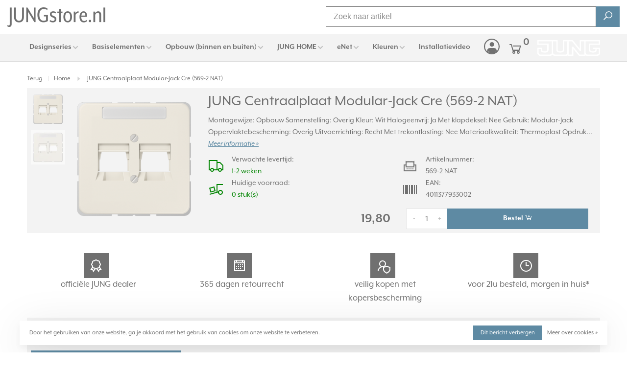

--- FILE ---
content_type: text/html;charset=utf-8
request_url: https://www.jungstore.nl/5692nat.html
body_size: 15124
content:
<!DOCTYPE html><html lang="nl"><head><script> var baseUrl = "https://www.jungstore.nl/", shopId  = "277530", SearchBanner = "https://cdn.webshopapp.com/shops/277530/themes/180278/v/1451767/assets/homepage-banner-0-image.jpg?20220826151807";</script><!-- Google Tag Manager --><script>(function(w,d,s,l,i){w[l]=w[l]||[];w[l].push({'gtm.start':new Date().getTime(),event:'gtm.js'});var f=d.getElementsByTagName(s)[0],j=d.createElement(s),dl=l!='dataLayer'?'&l='+l:'';j.async=true;j.src='https://www.googletagmanager.com/gtm.js?id='+i+dl;f.parentNode.insertBefore(j,f);})(window,document,'script','dataLayer','GTM-585ZW2S');</script><!-- End Google Tag Manager --><script async src="https://www.googletagmanager.com/gtag/js?id=G-Y1JHT0PQ2X"></script><script>function gtag(){dataLayer.push(arguments);}window.dataLayer=window.dataLayer||[];gtag("js",new Date());gtag("consent","default",{ad_storage:"denied",analytics_storage:"denied",ad_user_data:"denied",ad_personalization:"denied"});gtag("set","ads_data_redaction",!0);gtag("set","url_passthrough",!0);gtag("config","G-Y1JHT0PQ2X",{linker:{domains:[location.hostname,"multisafepay.com","payv2.multisafepay.com","pay.multisafepay.com","secure.multisafepay.com"],decorate_forms:!0,accept_incoming:!0}});gtag("config","AW-717457551",{allow_enhanced_conversions:!0});gtag("set","linker",{accept_incoming:!0});</script><script>gtag('consent', 'update', {'ad_storage': 'granted','ad_user_data': 'granted','ad_personalization': 'granted','analytics_storage': 'granted'});</script><script>(function(w,d,t,r,u){var f,n,i;w[u]=w[u]||[],f=function(){var o={ti:"22023064"};o.q=w[u],w[u]=new UET(o),w[u].push("pageLoad")},n=d.createElement(t),n.src=r,n.async=1,n.onload=n.onreadystatechange=function(){var s=this.readyState;s&&s!=="loaded"&&s!=="complete"||(f(),n.onload=n.onreadystatechange=null)},i=d.getElementsByTagName(t)[0],i.parentNode.insertBefore(n,i)})(window,document,"script","//bat.bing.com/bat.js","uetq");</script><meta charset="utf-8"/><!-- [START] 'blocks/head.rain' --><!--

  (c) 2008-2026 Lightspeed Netherlands B.V.
  http://www.lightspeedhq.com
  Generated: 20-01-2026 @ 05:10:37

--><link rel="canonical" href="https://www.jungstore.nl/5692nat.html"/><link rel="alternate" href="https://www.jungstore.nl/index.rss" type="application/rss+xml" title="Nieuwe producten"/><link href="https://cdn.webshopapp.com/assets/cookielaw.css?2025-02-20" rel="stylesheet" type="text/css"/><meta name="robots" content="noodp,noydir"/><meta property="og:url" content="https://www.jungstore.nl/5692nat.html?source=facebook"/><meta property="og:site_name" content="JUNGstore.nl"/><meta property="og:title" content="JUNG Centraalplaat Modular-Jack Cre"/><meta property="og:description" content="Bestel JUNG 569-2 NAT veilig en vertrouwd online bij officiële dealer JUNGstore.nl met 365 dagen retour en koperbescherming."/><meta property="og:image" content="https://cdn.webshopapp.com/shops/277530/files/436100894/jung-centraalplaat-modular-jack-cre-569-2-nat.jpg"/><!--[if lt IE 9]><script src="https://cdn.webshopapp.com/assets/html5shiv.js?2025-02-20"></script><![endif]--><!-- [END] 'blocks/head.rain' --><title>JUNG Centraalplaat Modular-Jack Cre - JUNGstore.nl</title><meta name="description" content="Bestel JUNG 569-2 NAT veilig en vertrouwd online bij officiële dealer JUNGstore.nl met 365 dagen retour en koperbescherming."><meta name="keywords" content="JUNG, Centraalplaat, Modular-Jack, Cre, (569-2, NAT)"><meta http-equiv="X-UA-Compatible" content="ie=edge"><meta name="viewport" content="width=device-width, initial-scale=1.0"><meta name="mobile-web-app-capable" content="yes"><meta name="mobile-web-app-status-bar-style" content="black"><meta name="viewport" content="width=device-width, initial-scale=1, maximum-scale=1, user-scalable=0"><link rel="shortcut icon" href="https://cdn.webshopapp.com/shops/277530/themes/180278/v/1450275/assets/favicon.ico?20220824114428" type="image/x-icon"><link rel="stylesheet" href="https://use.typekit.net/fid2gng.css"><link rel='preload' as='style' href="https://cdn.webshopapp.com/assets/gui-2-0.css?2025-02-20"><link rel="stylesheet" href="https://cdn.webshopapp.com/assets/gui-2-0.css?2025-02-20"><link rel='preload' as='style' href="https://cdn.webshopapp.com/assets/gui-responsive-2-0.css?2025-02-20"><link rel="stylesheet" href="https://cdn.webshopapp.com/assets/gui-responsive-2-0.css?2025-02-20"><link rel="preload" as="style" href="https://cdn.webshopapp.com/shops/277530/themes/180278/assets/style.css?20260107141553"><link rel="stylesheet" href="https://cdn.webshopapp.com/shops/277530/themes/180278/assets/style.css?20260107141553"><link rel="preload" as="style" href="https://cdn.webshopapp.com/shops/277530/themes/180278/assets/font-awesome-min.css?20260107141553"><link rel="stylesheet" href="https://cdn.webshopapp.com/shops/277530/themes/180278/assets/font-awesome-min.css?20260107141553"><link rel="preload" as="style" href="https://maxst.icons8.com/vue-static/landings/line-awesome/line-awesome/1.3.0/css/line-awesome.min.css"><link rel="stylesheet" href="https://maxst.icons8.com/vue-static/landings/line-awesome/line-awesome/1.3.0/css/line-awesome.min.css"><link rel="preload" as="style" href="https://cdn.webshopapp.com/shops/277530/themes/180278/assets/settings.css?20260107141553"><link rel="stylesheet" href="https://cdn.webshopapp.com/shops/277530/themes/180278/assets/settings.css?20260107141553"><link rel="preload" as="style" href="https://cdn.webshopapp.com/shops/277530/themes/180278/assets/custom.css?20260107141553"><link rel="stylesheet" href="https://cdn.webshopapp.com/shops/277530/themes/180278/assets/custom.css?20260107141553"><link rel="preload" as="style" href="https://cdn.webshopapp.com/shops/277530/themes/180278/assets/ks-style.css?20260107141553"><link rel="stylesheet" href="https://cdn.webshopapp.com/shops/277530/themes/180278/assets/ks-style.css?20260107141553"><link rel="preload" as="script" href="//ajax.googleapis.com/ajax/libs/jquery/3.7.1/jquery.min.js"><script src="//ajax.googleapis.com/ajax/libs/jquery/3.7.1/jquery.min.js"></script><script>
      	if( !window.jQuery ) document.write('<script src="https://cdn.webshopapp.com/shops/277530/themes/180278/assets/jquery-3.7.1.min.js?20260107141553"><\/script>');
    </script><link rel="preload" as="script" href="//cdn.jsdelivr.net/npm/js-cookie@2/src/js.cookie.min.js"><script src="//cdn.jsdelivr.net/npm/js-cookie@2/src/js.cookie.min.js"></script><link rel="preload" as="script" href="https://cdn.webshopapp.com/assets/gui.js?2025-02-20"><script src="https://cdn.webshopapp.com/assets/gui.js?2025-02-20"></script><link rel="preload" as="script" href="https://cdn.webshopapp.com/assets/gui-responsive-2-0.js?2025-02-20"><script src="https://cdn.webshopapp.com/assets/gui-responsive-2-0.js?2025-02-20"></script><link rel="preload" as="script" href="https://cdn.webshopapp.com/shops/277530/themes/180278/assets/scripts-min.js?20260107141553"><script src="https://cdn.webshopapp.com/shops/277530/themes/180278/assets/scripts-min.js?20260107141553"></script><link rel="preload" as="script" href="https://cdn.webshopapp.com/shops/277530/themes/180278/assets/ks-script.js?20260107141553"><script src="https://cdn.webshopapp.com/shops/277530/themes/180278/assets/ks-script.js?20260107141553"></script><link rel="preconnect" href="https://ajax.googleapis.com"><link rel="preconnect" href="https://cdn.webshopapp.com/"><link rel="preconnect" href="https://cdn.webshopapp.com/"><link rel="preconnect" href="https://fonts.googleapis.com"><link rel="preconnect" href="https://fonts.gstatic.com" crossorigin><link rel="dns-prefetch" href="https://ajax.googleapis.com"><link rel="dns-prefetch" href="https://cdn.webshopapp.com/"><link rel="dns-prefetch" href="https://cdn.webshopapp.com/"><link rel="dns-prefetch" href="https://fonts.googleapis.com"><link rel="dns-prefetch" href="https://fonts.gstatic.com" crossorigin><div itemscope itemtype="https://schema.org/Organization"><link itemprop="url" href="https://www.jungstore.nl/"><meta itemprop="name" content="JUNGstore.nl"><meta itemprop="legalName" content="JUNGstore.nl"><meta itemprop="description" content="Bestel JUNG 569-2 NAT veilig en vertrouwd online bij officiële dealer JUNGstore.nl met 365 dagen retour en koperbescherming."><link itemprop="logo" href="https://cdn.webshopapp.com/shops/277530/themes/180278/v/1450270/assets/logo.png?20220824114350"><div itemprop="contactPoint" itemscope itemtype="https://schema.org/ContactPoint"><meta itemprop="contactType" content="Customer service"><meta itemprop="email" content="info@jungstore.nl"><meta itemprop="telephone" content="088 28 29 370"></div><div itemprop="address" itemscope itemtype="https://schema.org/PostalAddress"><meta itemprop="streetAddress" content="Leeuwenbrug 117A"><meta itemprop="addressLocality" content="Deventer"><meta itemprop="postalCode" content="7411TH"><meta itemprop="addressCountry" content="NL"></div><div itemprop="aggregateRating" itemscope itemtype="https://schema.org/AggregateRating"><meta itemprop="bestRating" content="5"><meta itemprop="worstRating" content="1"><meta itemprop="ratingValue" content="4.58"><meta itemprop="reviewCount" content="1769"><link itemprop="url" href="https://www.trustedshops.nl/verkopersbeoordeling/info_XD65215D1C99E06E1A7E4751763C29393.html"></div></div><ol itemscope itemtype="https://schema.org/BreadcrumbList" style="display: none;"><li itemprop="itemListElement" itemscope itemtype="https://schema.org/ListItem"><a itemprop="item" href="https://www.jungstore.nl/"><meta itemprop="name" content="Home"></a><meta itemprop="position" content="1"></li><li itemprop="itemListElement" itemscope itemtype="https://schema.org/ListItem"><a itemprop="item" href="https://www.jungstore.nl/5692nat.html"><meta itemprop="name" content="JUNG 569-2 NAT Centraalplaat Modular-Jack Cre (569-2 NAT)"></a><meta itemprop="position" content="2"></li></ol><div itemscope itemtype="https://schema.org/Product"><meta itemprop="name" content="JUNG Centraalplaat Modular-Jack Cre (569-2 NAT)"><link itemprop="url" href="https://www.jungstore.nl/5692nat.html"><meta itemprop="productID" content="569-2 NAT"><div itemprop="brand" itemscope itemtype="https://schema.org/Brand"><meta itemprop="name" content="JUNG"></div><meta itemprop="description" content="Technische specificaties Montagewijze: Opbouw Samenstelling: Overig Kleur: Wit Halogeenvrij: Ja Met klapdeksel: Nee Gebruik: Modular-Jack Oppervlaktebescherming: Overig Uitvoerrichting: Recht Met trekontlasting: Nee Materiaalkwaliteit: Thermoplast Opdruk"><link itemprop="image" href="https://cdn.webshopapp.com/shops/277530/files/436100894/jung-centraalplaat-modular-jack-cre-569-2-nat.jpg"><link itemprop="image" href="https://cdn.webshopapp.com/shops/277530/files/436100896/jung-centraalplaat-modular-jack-cre-569-2-nat.jpg"><meta itemprop="gtin13" content="4011377933002"><meta itemprop="mpn" content="569-2 NAT"><meta itemprop="sku" content="394495"><div itemprop="offers" itemscope itemtype="https://schema.org/Offer"><meta itemprop="price" content="19.80"><link itemprop="url" href="https://www.jungstore.nl/5692nat.html"><meta itemprop="priceValidUntil" content="2027-01-20"><meta itemprop="priceCurrency" content="EUR"><link itemprop="availability" href="https://schema.org/BackOrder"><div itemprop="shippingDetails" itemscope itemtype="https://schema.org/OfferShippingDetails"><div itemprop="shippingRate" itemscope itemtype="https://schema.org/MonetaryAmount"><meta itemprop="value" content="8.95"><meta itemprop="currency" content="EUR"></div><div itemprop="shippingDestination" itemscope itemtype="https://schema.org/DefinedRegion"><meta itemprop="addressCountry" content="NL"></div><div itemprop="deliveryTime" itemscope itemtype="https://schema.org/ShippingDeliveryTime"><div itemprop="handlingTime" itemscope itemtype="https://schema.org/QuantitativeValue"><meta itemprop="minValue" content="0"><meta itemprop="maxValue" content="0"><meta itemprop="unitCode" content="DAY"></div><div itemprop="transitTime" itemscope itemtype="https://schema.org/QuantitativeValue"><meta itemprop="minValue" content="1"><meta itemprop="maxValue" content="1"><meta itemprop="unitCode" content="DAY"></div></div></div><div itemprop="hasMerchantReturnPolicy" itemscope itemtype="https://schema.org/MerchantReturnPolicy"><meta itemprop="applicableCountry" content="NL"><link itemprop="returnPolicyCategory" href="https://schema.org/MerchantReturnFiniteReturnWindow"><meta itemprop="merchantReturnDays" content="365"><link itemprop="returnMethod" href="https://schema.org/ReturnByMail"><link itemprop="returnFees" href="https://schema.org/FreeReturn"></div></div></div><script>(() => { window.SYNONYMS = {"wandcontactdoos":["stopcontact","stopcontacten","stopkontakt","stopkontakten","stekkerdoos","stekker","socket","wcd"],"dimmer":["dimschakelaar","lampdimmer","lichtdimmer"],"schakelaar":["lichtschakelaar","lampschakelaar","wandschakelaar"],"2-voudig":["tweevoudig","2v","2-v","dubbel","dubbele"],"3-voudig":["drievoudig","3v","3-v"],"4-voudig":["viervoudig","4v","4-v"],"5-voudig":["vijfvoudig","5v","5-v"],"standenschakelaar":["driestandenschakelaar","ventilatie schakelaar"],"dimmerknop":["dimknop","draaiknop"],"afdekraam":["afdekraam","afdekplaat","frame","sierrand","rand"],"wit":["white","blanc"],"zwart":["black"],"antraciet":["anthracite"],"bamboe":["bamboo"],"brons":["bronze"],"bruin":["brown"],"creme":["cream"],"goud":["gold"],"grijs":["grey","gray"],"staal":["steel"],"edelstaal":["rvs","roestvrij","stainless"],"dark":["donker"],"blauw":["blue"],"rood":["red"],"antiek":["antique"],"klassiek":["classic"],"mat":["matte"],"champagne":["champaign"],"chroom":["chrome"],"groen":["green"],"mokka":["mocha"],"glas":["glass"],"zilver":["silver"],"platina":["platin"],"grafietzwart mat":["mat zwart","zwart mat"],"sneeuwwit mat":["mat wit","wit mat"],"netwerk":["rj45","ethernet","network"],"safety+":["kinderbeveiliging","kindveilig"],"pulsdrukker":["terugverend","impulsdrukker","pulsschakelaar","impulsschakelaar","tipschakelaar"],"combinatie":["wandcontactdoos met schakelaar","stopcontact met schakelaar"],"wandcontactdoos randaarde":["geaard wandcontactdoos"],"penaarde":["aardpen","aardpin","aardingspen","aardingspin"],"randaarde":["geaard"],"voudig":["meervoudige","meervoudig"],"zonder randaarde":["ongeaard"],"schroef":["screw"],"inbouwdoos":["inbouwdozen"]}; window.EXACT    = {"ls 990 grafietzwart mat":["jung ls990 mat zwart","ls990 mat zwart","jung ls990 zwart mat","ls990 zwart mat"],"ls 990 sneeuwwit mat":["jung ls990 mat wit","ls990 mat wit","jung ls990 wit mat","ls990 wit mat"]}; window.searchheadertext = 'Bestel direct het juiste'; window.searchbodytext = 'Onderdelen kunnen verwarrend veel op elkaar lijken. Voor een perfecte match raden we aan om via <a href="/designseries/" title="JUNG designseries">designseries</a> te bestellen. Selecteer daar uw design, kleur en materiaal. Wij hebben alles overzichtelijk gerangschikt, alle passende onderdelen staan netjes bij elkaar.'; })();</script><script src="https://cdn.webshopapp.com/shops/277530/themes/180278/assets/jssearch.js?20260107141553"></script></head><body class=" site-width-large product-images-format-square title-mode-left product-title-mode-left ajax-cart page-jung-centraalplaat-modular-jack-cre"><!-- Google Tag Manager (noscript) --><noscript><iframe src="https://www.googletagmanager.com/ns.html?id=GTM-585ZW2S" height="0" width="0" style="display:none;visibility:hidden"></iframe></noscript><!-- End Google Tag Manager (noscript) --><div class="page-content"><script>var product_image_size = '712x712x1',product_image_size_mobile = '330x330x1',product_image_thumb = '132x132x1',product_in_stock_label = 'Op voorraad',product_backorder_label = 'In backorder',product_out_of_stock_label = 'Niet op voorraad',product_multiple_variant_label = 'View all product options',show_variant_picker = 0,display_variant_picker_on = 'all',show_newsletter_promo_popup = 0,newsletter_promo_delay = '10000',newsletter_promo_hide_until = '7',notification_bar_hide_until = '1',currency_format = '€',number_format = '0,0.00',shop_url = 'https://www.jungstore.nl/',shop_id = '277530',readmore = 'Lees meer';search_url = "https://www.jungstore.nl/search/",static_url = 'https://static.webshopapp.com/shops/277530/',search_empty = 'Geen producten gevonden',view_all_results = 'Bekijk alle resultaten',priceStatus = 'enabled',mobileDevice = false;</script><div class="mobile-nav-overlay"></div><div class="header-wrapper"><div class="header-sticky-placeholder"></div><header class="site-header site-header-md menu-bottom-layout header-sticky has-search-bar has-mobile-logo"><div class="site-header-main-wrapper container container-lg"><a href="https://www.jungstore.nl/" class="logo logo-md "><img src="https://cdn.webshopapp.com/shops/277530/themes/180278/v/1450270/assets/logo.png?20220824114350" alt="JUNGstore.nl" class="logo-image"><img src="https://cdn.webshopapp.com/shops/277530/themes/180278/v/1450274/assets/logo-mobile.png?20220824114417" alt="JUNGstore.nl" class="logo-image-mobile"></a><div class="search-header search-header-complete search-header-center"><form action="https://www.jungstore.nl/search/" method="get" id="searchForm" class="ajax-enabled"><input type="text" name="q" autocomplete="off" value="" placeholder="Zoek naar artikel" id="search-input"><a href="#" class="button button-sm" onclick="submitSearch(event)"><i class="la" style="vertical-align: sub; line-height: 0rem;"><div class="jung-search-icon"></div></i><span class="nc-icon-mini loader_circle-04 spin"></span></a><div class="search-results"></div></form></div><script>initializeSearchValidation('search-input', 'searchForm');</script><nav class="secondary-nav nav-style"><ul><li class="menu-item-desktop-only menu-item-account"><a href="#" title="Inloggen / registeren" data-featherlight="#loginModal" data-featherlight-variant="featherlight-login"><i class="la la-user"></i></a></li><li><a href="#" title="Winkelwagen" class="cart-trigger"><i class="la la-shopping-cart"></i><sup>0</sup></a></li></ul><a class="burger" title="Menu"><span></span></a></nav></div><div class="main-nav-wrapper"><div class="container container-lg"><nav class="main-nav nav-style"><ul><li class="menu-item-category-10311299 has-child"><a href="https://www.jungstore.nl/designseries/" title="JUNG Designseries">Designseries</a><button class="mobile-menu-subopen"><span class="nc-icon-mini arrows-3_small-down"></span></button><ul class=""><li class="subsubitem  has-child"><a class="underline-hover" href="https://www.jungstore.nl/designseries/ls-990/" title="JUNG LS 990"><img class="nav-image" src="https://cdn.webshopapp.com/shops/277530/files/339338818/30x30x2/jung-ls-990.jpg"> LS 990</a><button class="mobile-menu-subopen"><span class="nc-icon-mini arrows-3_small-down"></span></button><ul class=""><li class="subsubitem"><a class="underline-hover" href="https://www.jungstore.nl/designseries/ls-990/ls-990-alpine-wit/" title="LS 990 alpine wit">LS 990 alpine wit</a></li><li class="subsubitem"><a class="underline-hover" href="https://www.jungstore.nl/designseries/ls-990/ls-990-creme/" title="LS 990 creme">LS 990 creme</a></li><li class="subsubitem"><a class="underline-hover" href="https://www.jungstore.nl/designseries/ls-990/ls-990-lichtgrijs/" title="LS 990 lichtgrijs">LS 990 lichtgrijs</a></li><li class="subsubitem"><a class="underline-hover" href="https://www.jungstore.nl/designseries/ls-990/ls-990-zwart/" title="LS 990 zwart">LS 990 zwart</a></li><li class="subsubitem"><a class="underline-hover" href="https://www.jungstore.nl/designseries/ls-990/ls-990-sneeuwwit-mat/" title="LS 990 sneeuwwit mat">LS 990 sneeuwwit mat</a></li><li class="subsubitem"><a class="underline-hover" href="https://www.jungstore.nl/designseries/ls-990/ls-990-grafietzwart-mat/" title="LS 990 grafietzwart mat">LS 990 grafietzwart mat</a></li><li class="subsubitem"><a class="underline-hover" href="https://www.jungstore.nl/designseries/ls-990/ls-990-edelstaal-rvs/" title="LS 990 edelstaal (rvs)">LS 990 edelstaal (rvs)</a></li><li class="subsubitem"><a class="underline-hover" href="https://www.jungstore.nl/designseries/ls-990/ls-990-aluminium/" title="LS 990 aluminium">LS 990 aluminium</a></li><li class="subsubitem"><a class="underline-hover" href="https://www.jungstore.nl/designseries/ls-990/ls-990-dark-gelakt-aluminium/" title="LS 990 dark gelakt aluminium">LS 990 dark gelakt aluminium</a></li><li class="subsubitem"><a class="underline-hover" href="https://www.jungstore.nl/designseries/ls-990/ls-990-antraciet-gelakt-aluminium/" title="LS 990 antraciet gelakt aluminium">LS 990 antraciet gelakt aluminium</a></li><li class="subsubitem"><a class="underline-hover" href="https://www.jungstore.nl/designseries/ls-990/ls-990-messing-antiek/" title="LS 990 messing antiek">LS 990 messing antiek</a></li><li class="subsubitem"><a class="underline-hover" href="https://www.jungstore.nl/designseries/ls-990/ls-990-messing-klassiek/" title="LS 990 messing klassiek">LS 990 messing klassiek</a></li><li class="subsubitem"><a class="underline-hover" href="https://www.jungstore.nl/designseries/ls-990/ls-990-glanzend-chroom/" title="LS 990 glanzend chroom">LS 990 glanzend chroom</a></li><li class="subsubitem"><a class="underline-hover" href="https://www.jungstore.nl/designseries/ls-990/ls-990-goudkleurig/" title="LS 990 goudkleurig">LS 990 goudkleurig</a></li></ul></li><li class="subsubitem  has-child"><a class="underline-hover" href="https://www.jungstore.nl/designseries/as-500/" title="JUNG AS 500"><img class="nav-image" src="https://cdn.webshopapp.com/shops/277530/files/338918437/30x30x2/jung-as-500.jpg"> AS 500</a><button class="mobile-menu-subopen"><span class="nc-icon-mini arrows-3_small-down"></span></button><ul class=""><li class="subsubitem"><a class="underline-hover" href="https://www.jungstore.nl/designseries/as-500/as-500-alpine-wit/" title="AS 500 alpine wit">AS 500 alpine wit</a></li><li class="subsubitem"><a class="underline-hover" href="https://www.jungstore.nl/designseries/as-500/as-500-creme/" title="AS 500 creme">AS 500 creme</a></li></ul></li><li class="subsubitem  has-child"><a class="underline-hover" href="https://www.jungstore.nl/designseries/a-550/" title="JUNG A 550"><img class="nav-image" src="https://cdn.webshopapp.com/shops/277530/files/338929165/30x30x2/jung-a-550.jpg"> A 550</a><button class="mobile-menu-subopen"><span class="nc-icon-mini arrows-3_small-down"></span></button><ul class=""><li class="subsubitem"><a class="underline-hover" href="https://www.jungstore.nl/designseries/a-550/a-550-alpine-wit-hoogglans/" title="A 550 alpine wit hoogglans">A 550 alpine wit hoogglans</a></li><li class="subsubitem"><a class="underline-hover" href="https://www.jungstore.nl/designseries/a-550/a-550-aluminium-look/" title="A 550 aluminium look">A 550 aluminium look</a></li><li class="subsubitem"><a class="underline-hover" href="https://www.jungstore.nl/designseries/a-550/a-550-zwart/" title="A 550 zwart ">A 550 zwart </a></li><li class="subsubitem"><a class="underline-hover" href="https://www.jungstore.nl/designseries/a-550/a-550-sneeuwwit-mat/" title="A 550 sneeuwwit mat">A 550 sneeuwwit mat</a></li><li class="subsubitem"><a class="underline-hover" href="https://www.jungstore.nl/designseries/a-550/a-550-antraciet-mat/" title="A 550 antraciet mat">A 550 antraciet mat</a></li><li class="subsubitem"><a class="underline-hover" href="https://www.jungstore.nl/designseries/a-550/a-550-grafietzwart-mat/" title="A 550 grafietzwart mat">A 550 grafietzwart mat</a></li><li class="subsubitem"><a class="underline-hover" href="https://www.jungstore.nl/designseries/a-550/a-550-champagne/" title="A 550 champagne">A 550 champagne</a></li><li class="subsubitem"><a class="underline-hover" href="https://www.jungstore.nl/designseries/a-550/a-550-mokka/" title="A 550 mokka">A 550 mokka</a></li></ul></li><li class="subsubitem  has-child"><a class="underline-hover" href="https://www.jungstore.nl/designseries/a-flow/" title="JUNG A Flow"><img class="nav-image" src="https://cdn.webshopapp.com/shops/277530/files/452410561/30x30x2/jung-a-flow.jpg"> A Flow</a><button class="mobile-menu-subopen"><span class="nc-icon-mini arrows-3_small-down"></span></button><ul class=""><li class="subsubitem"><a class="underline-hover" href="https://www.jungstore.nl/designseries/a-flow/a-flow-alpine-wit/" title="A Flow alpine wit">A Flow alpine wit</a></li><li class="subsubitem"><a class="underline-hover" href="https://www.jungstore.nl/designseries/a-flow/a-flow-aluminium-look/" title="A Flow aluminium look">A Flow aluminium look</a></li><li class="subsubitem"><a class="underline-hover" href="https://www.jungstore.nl/designseries/a-flow/a-flow-zwart/" title="A Flow zwart">A Flow zwart</a></li><li class="subsubitem"><a class="underline-hover" href="https://www.jungstore.nl/designseries/a-flow/a-flow-sneeuwwit-mat/" title="A Flow sneeuwwit mat">A Flow sneeuwwit mat</a></li><li class="subsubitem"><a class="underline-hover" href="https://www.jungstore.nl/designseries/a-flow/a-flow-antraciet-mat/" title="A Flow antraciet mat">A Flow antraciet mat</a></li><li class="subsubitem"><a class="underline-hover" href="https://www.jungstore.nl/designseries/a-flow/a-flow-grafietzwart-mat/" title="A Flow grafietzwart mat">A Flow grafietzwart mat</a></li><li class="subsubitem"><a class="underline-hover" href="https://www.jungstore.nl/designseries/a-flow/a-flow-champagne/" title="A Flow champagne">A Flow champagne</a></li><li class="subsubitem"><a class="underline-hover" href="https://www.jungstore.nl/designseries/a-flow/a-flow-mokka/" title="A Flow mokka">A Flow mokka</a></li></ul></li><li class="subsubitem  has-child"><a class="underline-hover" href="https://www.jungstore.nl/designseries/a-creation/" title="JUNG A Creation"><img class="nav-image" src="https://cdn.webshopapp.com/shops/277530/files/472156447/30x30x2/jung-a-creation.jpg"> A Creation</a><button class="mobile-menu-subopen"><span class="nc-icon-mini arrows-3_small-down"></span></button><ul class=""><li class="subsubitem"><a class="underline-hover" href="https://www.jungstore.nl/designseries/a-creation/a-creation-alpine-wit/" title="A Creation alpine wit">A Creation alpine wit</a></li><li class="subsubitem"><a class="underline-hover" href="https://www.jungstore.nl/designseries/a-creation/a-creation-aluminium-look/" title="A Creation aluminium look">A Creation aluminium look</a></li><li class="subsubitem"><a class="underline-hover" href="https://www.jungstore.nl/designseries/a-creation/a-creation-antraciet-mat/" title="A Creation antraciet mat">A Creation antraciet mat</a></li><li class="subsubitem"><a class="underline-hover" href="https://www.jungstore.nl/designseries/a-creation/a-creation-zwart/" title="A Creation zwart">A Creation zwart</a></li><li class="subsubitem"><a class="underline-hover" href="https://www.jungstore.nl/designseries/a-creation/a-creation-champagne/" title="A Creation champagne">A Creation champagne</a></li><li class="subsubitem"><a class="underline-hover" href="https://www.jungstore.nl/designseries/a-creation/a-creation-mokka/" title="A Creation mokka">A Creation mokka</a></li><li class="subsubitem"><a class="underline-hover" href="https://www.jungstore.nl/designseries/a-creation/a-creation-glas-alpine-wit/" title="A Creation glas alpine wit">A Creation glas alpine wit</a></li><li class="subsubitem"><a class="underline-hover" href="https://www.jungstore.nl/designseries/a-creation/a-creation-glas-zwart/" title="A Creation glas zwart">A Creation glas zwart</a></li><li class="subsubitem"><a class="underline-hover" href="https://www.jungstore.nl/designseries/a-creation/a-creation-glas-champagne/" title="A Creation glas champagne">A Creation glas champagne</a></li><li class="subsubitem"><a class="underline-hover" href="https://www.jungstore.nl/designseries/a-creation/a-creation-glas-mokka/" title="A Creation glas mokka">A Creation glas mokka</a></li><li class="subsubitem"><a class="underline-hover" href="https://www.jungstore.nl/designseries/a-creation/a-creation-glas-kristalgrijs/" title="A Creation glas kristalgrijs">A Creation glas kristalgrijs</a></li><li class="subsubitem"><a class="underline-hover" href="https://www.jungstore.nl/designseries/a-creation/a-creation-glas-nachtblauw/" title="A Creation glas nachtblauw">A Creation glas nachtblauw</a></li><li class="subsubitem"><a class="underline-hover" href="https://www.jungstore.nl/designseries/a-creation/a-creation-glas-smaragd-groen/" title="A Creation glas smaragd-groen">A Creation glas smaragd-groen</a></li></ul></li><li class="subsubitem  has-child"><a class="underline-hover" href="https://www.jungstore.nl/designseries/a-viva/" title="JUNG A Viva"><img class="nav-image" src="https://cdn.webshopapp.com/shops/277530/files/470837005/30x30x2/jung-a-viva.jpg"> A Viva</a><button class="mobile-menu-subopen"><span class="nc-icon-mini arrows-3_small-down"></span></button><ul class=""><li class="subsubitem"><a class="underline-hover" href="https://www.jungstore.nl/designseries/a-viva/a-viva-mat-glas-alpine-wit/" title="A Viva mat glas alpine wit">A Viva mat glas alpine wit</a></li><li class="subsubitem"><a class="underline-hover" href="https://www.jungstore.nl/designseries/a-viva/a-viva-mat-glas-zwart/" title="A Viva mat glas zwart">A Viva mat glas zwart</a></li><li class="subsubitem"><a class="underline-hover" href="https://www.jungstore.nl/designseries/a-viva/a-viva-mat-glas-champagne/" title="A Viva mat glas champagne">A Viva mat glas champagne</a></li><li class="subsubitem"><a class="underline-hover" href="https://www.jungstore.nl/designseries/a-viva/a-viva-mat-glas-mokka/" title="A Viva mat glas mokka">A Viva mat glas mokka</a></li><li class="subsubitem"><a class="underline-hover" href="https://www.jungstore.nl/designseries/a-viva/a-viva-mat-glas-kristalgrijs/" title="A Viva mat glas kristalgrijs">A Viva mat glas kristalgrijs</a></li><li class="subsubitem"><a class="underline-hover" href="https://www.jungstore.nl/designseries/a-viva/a-viva-mat-glas-smaragdgroen/" title="A Viva mat glas smaragdgroen">A Viva mat glas smaragdgroen</a></li><li class="subsubitem"><a class="underline-hover" href="https://www.jungstore.nl/designseries/a-viva/a-viva-mat-glas-nachtblauw/" title="A Viva mat glas nachtblauw">A Viva mat glas nachtblauw</a></li></ul></li><li class="subsubitem  has-child"><a class="underline-hover" href="https://www.jungstore.nl/designseries/cd-500/" title="JUNG CD 500"><img class="nav-image" src="https://cdn.webshopapp.com/shops/277530/files/339225807/30x30x2/jung-cd-500.jpg"> CD 500</a><button class="mobile-menu-subopen"><span class="nc-icon-mini arrows-3_small-down"></span></button><ul class=""><li class="subsubitem"><a class="underline-hover" href="https://www.jungstore.nl/designseries/cd-500/cd-500-alpine-wit/" title="CD 500 alpine wit">CD 500 alpine wit</a></li><li class="subsubitem"><a class="underline-hover" href="https://www.jungstore.nl/designseries/cd-500/cd-500-creme/" title="CD 500 creme">CD 500 creme</a></li><li class="subsubitem"><a class="underline-hover" href="https://www.jungstore.nl/designseries/cd-500/cd-500-bruin/" title="CD 500 bruin">CD 500 bruin</a></li><li class="subsubitem"><a class="underline-hover" href="https://www.jungstore.nl/designseries/cd-500/cd-500-zwart/" title="CD 500 zwart">CD 500 zwart</a></li><li class="subsubitem"><a class="underline-hover" href="https://www.jungstore.nl/designseries/cd-500/cd-500-grijs/" title="CD 500 grijs">CD 500 grijs</a></li><li class="subsubitem"><a class="underline-hover" href="https://www.jungstore.nl/designseries/cd-500/cd-500-lichtgrijs/" title="CD 500 lichtgrijs">CD 500 lichtgrijs</a></li><li class="subsubitem"><a class="underline-hover" href="https://www.jungstore.nl/designseries/cd-500/cd-500-goud-brons/" title="CD 500 goud brons">CD 500 goud brons</a></li><li class="subsubitem"><a class="underline-hover" href="https://www.jungstore.nl/designseries/cd-500/cd-500-platina/" title="CD 500 platina">CD 500 platina</a></li></ul></li><li class="subsubitem  has-child"><a class="underline-hover" href="https://www.jungstore.nl/designseries/ls-1912/" title="JUNG LS 1912"><img class="nav-image" src="https://cdn.webshopapp.com/shops/277530/files/406059471/30x30x2/jung-ls-1912.jpg"> LS 1912</a><button class="mobile-menu-subopen"><span class="nc-icon-mini arrows-3_small-down"></span></button><ul class=""><li class="subsubitem"><a class="underline-hover" href="https://www.jungstore.nl/designseries/ls-1912/ls-1912-sneeuwwit-mat/" title="LS 1912 sneeuwwit mat">LS 1912 sneeuwwit mat</a></li><li class="subsubitem"><a class="underline-hover" href="https://www.jungstore.nl/designseries/ls-1912/ls-1912-grafietzwart-mat/" title="LS 1912 grafietzwart mat">LS 1912 grafietzwart mat</a></li><li class="subsubitem"><a class="underline-hover" href="https://www.jungstore.nl/designseries/ls-1912/ls-1912-edelstaal/" title="LS 1912 edelstaal">LS 1912 edelstaal</a></li><li class="subsubitem"><a class="underline-hover" href="https://www.jungstore.nl/designseries/ls-1912/ls-1912-aluminium/" title="LS 1912 aluminium">LS 1912 aluminium</a></li><li class="subsubitem"><a class="underline-hover" href="https://www.jungstore.nl/designseries/ls-1912/ls-1912-dark-gelakt-aluminium/" title="LS 1912 dark gelakt aluminium">LS 1912 dark gelakt aluminium</a></li><li class="subsubitem"><a class="underline-hover" href="https://www.jungstore.nl/designseries/ls-1912/ls-1912-messing-klassiek/" title="LS 1912 messing klassiek">LS 1912 messing klassiek</a></li><li class="subsubitem"><a class="underline-hover" href="https://www.jungstore.nl/designseries/ls-1912/ls-1912-glanzend-chroom/" title="LS 1912 glanzend chroom">LS 1912 glanzend chroom</a></li><li class="subsubitem"><a class="underline-hover" href="https://www.jungstore.nl/designseries/ls-1912/ls-1912-messing-antiek/" title="LS 1912 messing antiek">LS 1912 messing antiek</a></li></ul></li><li class="subsubitem  has-child"><a class="underline-hover" href="https://www.jungstore.nl/designseries/les-couleurs-le-corbusier/" title="JUNG Les Couleurs® Le Corbusier"><img class="nav-image" src="https://cdn.webshopapp.com/shops/277530/files/458853512/30x30x2/jung-les-couleurs-le-corbusier.jpg"> Les Couleurs® Le Corbusier</a><button class="mobile-menu-subopen"><span class="nc-icon-mini arrows-3_small-down"></span></button><ul class=""><li class="subsubitem"><a class="underline-hover" href="https://www.jungstore.nl/designseries/les-couleurs-le-corbusier/gris-fonce-31-202/" title="gris fonce 31 202">gris fonce 31 202</a></li><li class="subsubitem"><a class="underline-hover" href="https://www.jungstore.nl/designseries/les-couleurs-le-corbusier/gris-31-203/" title="gris 31 203">gris 31 203</a></li><li class="subsubitem"><a class="underline-hover" href="https://www.jungstore.nl/designseries/les-couleurs-le-corbusier/gris-moyen-204/" title="gris moyen 204">gris moyen 204</a></li><li class="subsubitem"><a class="underline-hover" href="https://www.jungstore.nl/designseries/les-couleurs-le-corbusier/gris-clair-31-205/" title="gris clair 31 205">gris clair 31 205</a></li><li class="subsubitem"><a class="underline-hover" href="https://www.jungstore.nl/designseries/les-couleurs-le-corbusier/bleu-outremer-31-206/" title="bleu outremer 31 206">bleu outremer 31 206</a></li><li class="subsubitem"><a class="underline-hover" href="https://www.jungstore.nl/designseries/les-couleurs-le-corbusier/outremer-moyen-207/" title="outremer moyen 207">outremer moyen 207</a></li><li class="subsubitem"><a class="underline-hover" href="https://www.jungstore.nl/designseries/les-couleurs-le-corbusier/outremer-clair-208/" title="outremer clair 208">outremer clair 208</a></li><li class="subsubitem"><a class="underline-hover" href="https://www.jungstore.nl/designseries/les-couleurs-le-corbusier/outremer-pale-209/" title="outremer pale 209">outremer pale 209</a></li><li class="subsubitem"><a class="underline-hover" href="https://www.jungstore.nl/designseries/les-couleurs-le-corbusier/outremer-gris-210/" title="outremer gris 210">outremer gris 210</a></li><li class="subsubitem"><a class="underline-hover" href="https://www.jungstore.nl/designseries/les-couleurs-le-corbusier/bleu-ceruleen-31-211/" title="bleu ceruleen 31 211">bleu ceruleen 31 211</a></li><li class="subsubitem"><a class="underline-hover" href="https://www.jungstore.nl/designseries/les-couleurs-le-corbusier/ceruleen-vif-212/" title="ceruleen vif 212">ceruleen vif 212</a></li><li class="subsubitem"><a class="underline-hover" href="https://www.jungstore.nl/designseries/les-couleurs-le-corbusier/ceruleen-moyen-213/" title="ceruleen moyen 213">ceruleen moyen 213</a></li><li class="subsubitem"><a class="underline-hover" href="https://www.jungstore.nl/designseries/les-couleurs-le-corbusier/ceruleen-clair-214/" title="ceruleen clair 214">ceruleen clair 214</a></li><li class="subsubitem"><a class="underline-hover" href="https://www.jungstore.nl/designseries/les-couleurs-le-corbusier/ceruleen-pale-215/" title="ceruleen pale 215">ceruleen pale 215</a></li><li class="subsubitem"><a class="underline-hover" href="https://www.jungstore.nl/designseries/les-couleurs-le-corbusier/vert-anglais-216/" title="vert anglais 216">vert anglais 216</a></li><li class="subsubitem"><a class="underline-hover" href="https://www.jungstore.nl/designseries/les-couleurs-le-corbusier/vert-anglais-clair-217/" title="vert anglais clair 217">vert anglais clair 217</a></li><li class="subsubitem"><a class="underline-hover" href="https://www.jungstore.nl/designseries/les-couleurs-le-corbusier/vert-anglais-pale-218/" title="vert anglais pale 218">vert anglais pale 218</a></li><li class="subsubitem"><a class="underline-hover" href="https://www.jungstore.nl/designseries/les-couleurs-le-corbusier/vert-fonce-219/" title="vert fonce 219">vert fonce 219</a></li><li class="subsubitem"><a class="underline-hover" href="https://www.jungstore.nl/designseries/les-couleurs-le-corbusier/vert-31-220/" title="vert 31 220">vert 31 220</a></li><li class="subsubitem"><a class="underline-hover" href="https://www.jungstore.nl/designseries/les-couleurs-le-corbusier/ocre-223/" title="ocre 223">ocre 223</a></li><li class="subsubitem"><a class="underline-hover" href="https://www.jungstore.nl/designseries/les-couleurs-le-corbusier/rose-pale-228/" title="rose pale 228">rose pale 228</a></li><li class="subsubitem"><a class="underline-hover" href="https://www.jungstore.nl/designseries/les-couleurs-le-corbusier/iocre-rouge-clair-234/" title="I&#039;ocre rouge clair 234">I&#039;ocre rouge clair 234</a></li><li class="subsubitem"><a class="underline-hover" href="https://www.jungstore.nl/designseries/les-couleurs-le-corbusier/terre-sienne-brulee-31-235/" title="terre sienne brulee 31 235">terre sienne brulee 31 235</a></li><li class="subsubitem"><a class="underline-hover" href="https://www.jungstore.nl/designseries/les-couleurs-le-corbusier/terre-sienne-brique-236/" title="terre sienne brique 236 ">terre sienne brique 236 </a></li><li class="subsubitem"><a class="underline-hover" href="https://www.jungstore.nl/designseries/les-couleurs-le-corbusier/ombre-brulee-claire-240/" title="ombre brulee claire 240">ombre brulee claire 240</a></li><li class="subsubitem"><a class="underline-hover" href="https://www.jungstore.nl/designseries/les-couleurs-le-corbusier/ombre-naturelle-31-241/" title="ombre naturelle 31 241">ombre naturelle 31 241</a></li><li class="subsubitem"><a class="underline-hover" href="https://www.jungstore.nl/designseries/les-couleurs-le-corbusier/ombre-naturelle-moy-31-242/" title="ombre naturelle moy 31 242">ombre naturelle moy 31 242</a></li><li class="subsubitem"><a class="underline-hover" href="https://www.jungstore.nl/designseries/les-couleurs-le-corbusier/ombre-naturelle-claire-243/" title="ombre naturelle claire 243">ombre naturelle claire 243</a></li><li class="subsubitem"><a class="underline-hover" href="https://www.jungstore.nl/designseries/les-couleurs-le-corbusier/blanc-ivoire-245/" title="blanc ivoire 245">blanc ivoire 245</a></li><li class="subsubitem"><a class="underline-hover" href="https://www.jungstore.nl/designseries/les-couleurs-le-corbusier/rose-vif-246/" title="rose vif 246">rose vif 246</a></li><li class="subsubitem"><a class="underline-hover" href="https://www.jungstore.nl/designseries/les-couleurs-le-corbusier/terre-dombre-brulee-59-252/" title="terre d&#039;ombre brulee 59 252">terre d&#039;ombre brulee 59 252</a></li><li class="subsubitem"><a class="underline-hover" href="https://www.jungstore.nl/designseries/les-couleurs-le-corbusier/le-jaune-vif-263/" title="le jaune vif 263">le jaune vif 263</a></li></ul></li><li class="subsubitem  has-child"><a class="underline-hover" href="https://www.jungstore.nl/designseries/a-cube/" title="JUNG A CUBE"><img class="nav-image" src="https://cdn.webshopapp.com/shops/277530/files/473999154/30x30x2/jung-a-cube.jpg"> A CUBE</a><button class="mobile-menu-subopen"><span class="nc-icon-mini arrows-3_small-down"></span></button><ul class=""><li class="subsubitem"><a class="underline-hover" href="https://www.jungstore.nl/designseries/a-cube/a-cube-alpine-wit/" title="A CUBE alpine wit">A CUBE alpine wit</a></li><li class="subsubitem"><a class="underline-hover" href="https://www.jungstore.nl/designseries/a-cube/a-cube-zwart/" title="A CUBE zwart">A CUBE zwart</a></li><li class="subsubitem"><a class="underline-hover" href="https://www.jungstore.nl/designseries/a-cube/a-cube-aluminium/" title="A CUBE aluminium">A CUBE aluminium</a></li><li class="subsubitem"><a class="underline-hover" href="https://www.jungstore.nl/designseries/a-cube/a-cube-sneeuwwit-mat/" title="A CUBE sneeuwwit mat">A CUBE sneeuwwit mat</a></li><li class="subsubitem"><a class="underline-hover" href="https://www.jungstore.nl/designseries/a-cube/a-cube-grafietzwart-mat/" title="A CUBE grafietzwart mat">A CUBE grafietzwart mat</a></li><li class="subsubitem"><a class="underline-hover" href="https://www.jungstore.nl/designseries/a-cube/a-cube-antraciet-mat/" title="A CUBE antraciet mat">A CUBE antraciet mat</a></li></ul></li><li class="subsubitem  has-child"><a class="underline-hover" href="https://www.jungstore.nl/designseries/ls-cube/" title="JUNG LS CUBE"><img class="nav-image" src="https://cdn.webshopapp.com/shops/277530/files/474006540/30x30x2/jung-ls-cube.jpg"> LS CUBE</a><button class="mobile-menu-subopen"><span class="nc-icon-mini arrows-3_small-down"></span></button><ul class=""><li class="subsubitem"><a class="underline-hover" href="https://www.jungstore.nl/designseries/ls-cube/ls-cube-alpine-wit/" title="LS CUBE alpine wit">LS CUBE alpine wit</a></li><li class="subsubitem"><a class="underline-hover" href="https://www.jungstore.nl/designseries/ls-cube/ls-cube-creme/" title="LS CUBE creme">LS CUBE creme</a></li><li class="subsubitem"><a class="underline-hover" href="https://www.jungstore.nl/designseries/ls-cube/ls-cube-lichtgrijs/" title="LS CUBE lichtgrijs">LS CUBE lichtgrijs</a></li><li class="subsubitem"><a class="underline-hover" href="https://www.jungstore.nl/designseries/ls-cube/ls-cube-zwart/" title="LS CUBE zwart">LS CUBE zwart</a></li><li class="subsubitem"><a class="underline-hover" href="https://www.jungstore.nl/designseries/ls-cube/ls-cube-sneeuwwit-mat/" title="LS CUBE sneeuwwit mat">LS CUBE sneeuwwit mat</a></li><li class="subsubitem"><a class="underline-hover" href="https://www.jungstore.nl/designseries/ls-cube/ls-cube-grafietzwart-mat/" title="LS CUBE grafietzwart mat">LS CUBE grafietzwart mat</a></li><li class="subsubitem"><a class="underline-hover" href="https://www.jungstore.nl/designseries/ls-cube/ls-cube-aluminium/" title="LS CUBE aluminium">LS CUBE aluminium</a></li><li class="subsubitem"><a class="underline-hover" href="https://www.jungstore.nl/designseries/ls-cube/ls-cube-edelstaal/" title="LS CUBE edelstaal">LS CUBE edelstaal</a></li></ul></li></ul></li><li class="menu-item-category-9010531 has-child"><a href="https://www.jungstore.nl/basiselementen/" title="JUNG Basiselementen">Basiselementen</a><button class="mobile-menu-subopen"><span class="nc-icon-mini arrows-3_small-down"></span></button><ul class=""><li class="subsubitem "><a class="underline-hover" href="https://www.jungstore.nl/basiselementen/schakelaar/" title="JUNG schakelaar"><img class="nav-image" src="https://cdn.webshopapp.com/shops/277530/files/281325025/30x30x2/jung-schakelaar.jpg"> schakelaar</a></li><li class="subsubitem "><a class="underline-hover" href="https://www.jungstore.nl/basiselementen/pulsdrukker/" title="JUNG pulsdrukker"><img class="nav-image" src="https://cdn.webshopapp.com/shops/277530/files/281348854/30x30x2/jung-pulsdrukker.jpg"> pulsdrukker</a></li><li class="subsubitem "><a class="underline-hover" href="https://www.jungstore.nl/basiselementen/dimmer/" title="JUNG dimmer"><img class="nav-image" src="https://cdn.webshopapp.com/shops/277530/files/281486752/30x30x2/jung-dimmer.jpg"> dimmer</a></li><li class="subsubitem "><a class="underline-hover" href="https://www.jungstore.nl/basiselementen/wandcontactdoos/" title="JUNG wandcontactdoos"><img class="nav-image" src="https://cdn.webshopapp.com/shops/277530/files/449852713/30x30x2/jung-wandcontactdoos.jpg"> wandcontactdoos</a></li><li class="subsubitem "><a class="underline-hover" href="https://www.jungstore.nl/basiselementen/jaloezieschakelaar/" title="JUNG jaloezieschakelaar"><img class="nav-image" src="https://cdn.webshopapp.com/shops/277530/files/281359477/30x30x2/jung-jaloezieschakelaar.jpg"> jaloezieschakelaar</a></li><li class="subsubitem "><a class="underline-hover" href="https://www.jungstore.nl/basiselementen/elektronische-schakelaar/" title="JUNG elektronische schakelaar"><img class="nav-image" src="https://cdn.webshopapp.com/shops/277530/files/283532886/30x30x2/jung-elektronische-schakelaar.jpg"> elektronische schakelaar</a></li><li class="subsubitem "><a class="underline-hover" href="https://www.jungstore.nl/basiselementen/netwerkaansluitingen/" title="JUNG netwerkaansluitingen"><img class="nav-image" src="https://cdn.webshopapp.com/shops/277530/files/471676631/30x30x2/jung-netwerkaansluitingen.jpg"> netwerkaansluitingen</a></li><li class="subsubitem "><a class="underline-hover" href="https://www.jungstore.nl/basiselementen/coax-antenne-wandcontactdoos/" title="JUNG COAX antenne wandcontactdoos"><img class="nav-image" src="https://cdn.webshopapp.com/shops/277530/files/464166723/30x30x2/jung-coax-antenne-wandcontactdoos.jpg"> COAX antenne wandcontactdoos</a></li><li class="subsubitem "><a class="underline-hover" href="https://www.jungstore.nl/basiselementen/usb-wandcontactdoos/" title="JUNG USB wandcontactdoos"><img class="nav-image" src="https://cdn.webshopapp.com/shops/277530/files/281521066/30x30x2/jung-usb-wandcontactdoos.jpg"> USB wandcontactdoos</a></li><li class="subsubitem "><a class="underline-hover" href="https://www.jungstore.nl/basiselementen/standenschakelaar/" title="JUNG standenschakelaar"><img class="nav-image" src="https://cdn.webshopapp.com/shops/277530/files/281516260/30x30x2/jung-standenschakelaar.jpg"> standenschakelaar</a></li><li class="subsubitem  has-child"><a class="underline-hover" href="https://www.jungstore.nl/basiselementen/draadloze-schakelaar/" title="JUNG draadloze schakelaar"><img class="nav-image" src="https://cdn.webshopapp.com/shops/277530/files/475098477/30x30x2/jung-draadloze-schakelaar.jpg"> draadloze schakelaar</a><button class="mobile-menu-subopen"><span class="nc-icon-mini arrows-3_small-down"></span></button><ul class=""><li class="subsubitem"><a class="underline-hover" href="https://www.jungstore.nl/basiselementen/draadloze-schakelaar/friends-of-hue-wandzender/" title="Friends of Hue wandzender">Friends of Hue wandzender</a></li><li class="subsubitem"><a class="underline-hover" href="https://www.jungstore.nl/basiselementen/draadloze-schakelaar/bluetooth-wandzender/" title="Bluetooth wandzender">Bluetooth wandzender</a></li><li class="subsubitem"><a class="underline-hover" href="https://www.jungstore.nl/basiselementen/draadloze-schakelaar/enocean-wandzender/" title="EnOcean wandzender">EnOcean wandzender</a></li></ul></li><li class="subsubitem "><a class="underline-hover" href="https://www.jungstore.nl/basiselementen/inbouwradio/" title="JUNG inbouwradio"><img class="nav-image" src="https://cdn.webshopapp.com/shops/277530/files/447559903/30x30x2/jung-inbouwradio.jpg"> inbouwradio</a></li><li class="subsubitem "><a class="underline-hover" href="https://www.jungstore.nl/basiselementen/toerenregelaar/" title="JUNG toerenregelaar"><img class="nav-image" src="https://cdn.webshopapp.com/shops/277530/files/399069376/30x30x2/jung-toerenregelaar.jpg"> toerenregelaar</a></li><li class="subsubitem "><a class="underline-hover" href="https://www.jungstore.nl/basiselementen/thermostaat/" title="JUNG thermostaat"><img class="nav-image" src="https://cdn.webshopapp.com/shops/277530/files/432545454/30x30x2/jung-thermostaat.jpg"> thermostaat</a></li><li class="subsubitem  has-child"><a class="underline-hover" href="https://www.jungstore.nl/basiselementen/multimedia-aansluitingen/" title="JUNG multimedia-aansluitingen"><img class="nav-image" src="https://cdn.webshopapp.com/shops/277530/files/281522218/30x30x2/jung-multimedia-aansluitingen.jpg"> multimedia-aansluitingen</a><button class="mobile-menu-subopen"><span class="nc-icon-mini arrows-3_small-down"></span></button><ul class=""><li class="subsubitem"><a class="underline-hover" href="https://www.jungstore.nl/basiselementen/multimedia-aansluitingen/luidsprekeraansluiting/" title="luidsprekeraansluiting">luidsprekeraansluiting</a></li><li class="subsubitem"><a class="underline-hover" href="https://www.jungstore.nl/basiselementen/multimedia-aansluitingen/centraalplaat-met-usb-a-koppelcontact/" title="centraalplaat met USB-A koppelcontact">centraalplaat met USB-A koppelcontact</a></li><li class="subsubitem"><a class="underline-hover" href="https://www.jungstore.nl/basiselementen/multimedia-aansluitingen/centraalplaat-met-2-x-usb-a-koppelcontact/" title="centraalplaat met 2 x USB-A koppelcontact">centraalplaat met 2 x USB-A koppelcontact</a></li><li class="subsubitem"><a class="underline-hover" href="https://www.jungstore.nl/basiselementen/multimedia-aansluitingen/centraalplaat-met-usb-a-en-hdmi-koppelcontact/" title="centraalplaat met USB-A en HDMI koppelcontact">centraalplaat met USB-A en HDMI koppelcontact</a></li><li class="subsubitem"><a class="underline-hover" href="https://www.jungstore.nl/basiselementen/multimedia-aansluitingen/xlr-aansluitingen/" title="XLR-aansluitingen">XLR-aansluitingen</a></li></ul></li><li class="subsubitem "><a class="underline-hover" href="https://www.jungstore.nl/basiselementen/tijdschakelaar/" title="JUNG tijdschakelaar"><img class="nav-image" src="https://cdn.webshopapp.com/shops/277530/files/281523805/30x30x2/jung-tijdschakelaar.jpg"> tijdschakelaar</a></li><li class="subsubitem "><a class="underline-hover" href="https://www.jungstore.nl/basiselementen/draagringen/" title="JUNG draagringen"><img class="nav-image" src="https://cdn.webshopapp.com/shops/277530/files/281529304/30x30x2/jung-draagringen.jpg"> draagringen</a></li><li class="subsubitem "><a class="underline-hover" href="https://www.jungstore.nl/basiselementen/led-en-glimlampjes/" title="JUNG LED- en glimlampjes"><img class="nav-image" src="https://cdn.webshopapp.com/shops/277530/files/289785204/30x30x2/jung-led-en-glimlampjes.jpg"> LED- en glimlampjes</a></li><li class="subsubitem "><a class="underline-hover" href="https://www.jungstore.nl/basiselementen/led-orientatieverlichting/" title="JUNG LED-oriëntatieverlichting"><img class="nav-image" src="https://cdn.webshopapp.com/shops/277530/files/473673356/30x30x2/jung-led-orientatieverlichting.jpg"> LED-oriëntatieverlichting</a></li><li class="subsubitem "><a class="underline-hover" href="https://www.jungstore.nl/basiselementen/dimmerknop/" title="JUNG dimmerknop"><img class="nav-image" src="https://cdn.webshopapp.com/shops/277530/files/474827978/30x30x2/jung-dimmerknop.jpg"> dimmerknop</a></li><li class="subsubitem "><a class="underline-hover" href="https://www.jungstore.nl/basiselementen/afdichtingsflens/" title="JUNG afdichtingsflens"><img class="nav-image" src="https://cdn.webshopapp.com/shops/277530/files/475539108/30x30x2/jung-afdichtingsflens.jpg"> afdichtingsflens</a></li><li class="subsubitem "><a class="underline-hover" href="https://www.jungstore.nl/basiselementen/inbouwdoos/" title="JUNG inbouwdoos"><img class="nav-image" src="https://cdn.webshopapp.com/shops/277530/files/480547098/30x30x2/jung-inbouwdoos.jpg"> inbouwdoos</a></li></ul></li><li class="menu-item-category-11607405 has-child"><a href="https://www.jungstore.nl/opbouw-binnen-en-buiten/" title="JUNG Opbouw (binnen en buiten)">Opbouw (binnen en buiten)</a><button class="mobile-menu-subopen"><span class="nc-icon-mini arrows-3_small-down"></span></button><ul class=""><li class="subsubitem  has-child"><a class="underline-hover" href="https://www.jungstore.nl/opbouw-binnen-en-buiten/ap-600-opbouw/" title="JUNG AP 600 opbouw"><img class="nav-image" src="https://cdn.webshopapp.com/shops/277530/files/369167035/30x30x2/jung-ap-600-opbouw.jpg"> AP 600 opbouw</a><button class="mobile-menu-subopen"><span class="nc-icon-mini arrows-3_small-down"></span></button><ul class=""><li class="subsubitem"><a class="underline-hover" href="https://www.jungstore.nl/opbouw-binnen-en-buiten/ap-600-opbouw/ap-600-opbouw-alpine-wit/" title="AP 600 opbouw alpine wit">AP 600 opbouw alpine wit</a></li><li class="subsubitem"><a class="underline-hover" href="https://www.jungstore.nl/opbouw-binnen-en-buiten/ap-600-opbouw/ap-600-opbouw-creme/" title="AP 600 opbouw creme">AP 600 opbouw creme</a></li></ul></li><li class="subsubitem "><a class="underline-hover" href="https://www.jungstore.nl/opbouw-binnen-en-buiten/wg-600-opbouw-ip44/" title="JUNG WG 600 opbouw (IP44)"><img class="nav-image" src="https://cdn.webshopapp.com/shops/277530/files/338919602/30x30x2/jung-wg-600-opbouw-ip44.jpg"> WG 600 opbouw (IP44)</a></li><li class="subsubitem "><a class="underline-hover" href="https://www.jungstore.nl/opbouw-binnen-en-buiten/wg-800-opbouw-ip44/" title="JUNG WG 800 opbouw (IP44)"><img class="nav-image" src="https://cdn.webshopapp.com/shops/277530/files/338919685/30x30x2/jung-wg-800-opbouw-ip44.jpg"> WG 800 opbouw (IP44)</a></li><li class="subsubitem "><a class="underline-hover" href="https://www.jungstore.nl/designseries/a-cube/" title="JUNG A CUBE"><img class="nav-image" src="https://cdn.webshopapp.com/shops/277530/files/473999154/30x30x2/jung-a-cube.jpg"> A CUBE</a></li><li class="subsubitem "><a class="underline-hover" href="https://www.jungstore.nl/designseries/ls-cube/" title="JUNG LS CUBE"><img class="nav-image" src="https://cdn.webshopapp.com/shops/277530/files/474006540/30x30x2/jung-ls-cube.jpg"> LS CUBE</a></li></ul></li><li class="menu-item-category-12169671 has-child"><a href="https://www.jungstore.nl/jung-home/" title="JUNG JUNG HOME">JUNG HOME</a><button class="mobile-menu-subopen"><span class="nc-icon-mini arrows-3_small-down"></span></button><ul class=""><li class="subsubitem "><a class="underline-hover" href="https://www.jungstore.nl/jung-home/home-dimmerknoppen/" title="JUNG HOME dimmerknoppen"><img class="nav-image" src="https://cdn.webshopapp.com/shops/277530/files/442622741/30x30x2/jung-home-dimmerknoppen.jpg"> HOME dimmerknoppen</a></li><li class="subsubitem "><a class="underline-hover" href="https://www.jungstore.nl/jung-home/home-wandcontactdozen/" title="JUNG HOME wandcontactdozen"><img class="nav-image" src="https://cdn.webshopapp.com/shops/277530/files/442639930/30x30x2/jung-home-wandcontactdozen.jpg"> HOME wandcontactdozen</a></li><li class="subsubitem "><a class="underline-hover" href="https://www.jungstore.nl/jung-home/home-draadloze-schakelaars/" title="JUNG HOME draadloze schakelaars"><img class="nav-image" src="https://cdn.webshopapp.com/shops/277530/files/442663123/30x30x2/jung-home-draadloze-schakelaars.jpg"> HOME draadloze schakelaars</a></li><li class="subsubitem "><a class="underline-hover" href="https://www.jungstore.nl/jung-home/home-bewegingsmelders/" title="JUNG HOME bewegingsmelders"><img class="nav-image" src="https://cdn.webshopapp.com/shops/277530/files/442678292/30x30x2/jung-home-bewegingsmelders.jpg"> HOME bewegingsmelders</a></li><li class="subsubitem "><a class="underline-hover" href="https://www.jungstore.nl/jung-home/home-gateway/" title="JUNG HOME gateway"><img class="nav-image" src="https://cdn.webshopapp.com/shops/277530/files/463962831/30x30x2/jung-home-gateway.jpg"> HOME gateway</a></li><li class="subsubitem "><a class="underline-hover" href="https://www.jungstore.nl/jung-home/home-actoren/" title="JUNG HOME actoren"><img class="nav-image" src="https://cdn.webshopapp.com/shops/277530/files/464039405/30x30x2/jung-home-actoren.jpg"> HOME actoren</a></li><li class="subsubitem "><a class="underline-hover" href="https://www.jungstore.nl/jung-home/home-zonwering/" title="JUNG HOME zonwering"><img class="nav-image" src="https://cdn.webshopapp.com/shops/277530/files/463969588/30x30x2/jung-home-zonwering.jpg"> HOME zonwering</a></li><li class="subsubitem "><a class="underline-hover" href="https://www.jungstore.nl/jung-home/home-kamerthermostaten/" title="JUNG HOME kamerthermostaten"><img class="nav-image" src="https://cdn.webshopapp.com/shops/277530/files/472257298/30x30x2/jung-home-kamerthermostaten.jpg"> HOME kamerthermostaten</a></li></ul></li><li class="menu-item-category-9502884 has-child"><a href="https://www.jungstore.nl/enet/" title="JUNG eNet">eNet</a><button class="mobile-menu-subopen"><span class="nc-icon-mini arrows-3_small-down"></span></button><ul class=""><li class="subsubitem "><a class="underline-hover" href="https://www.jungstore.nl/enet/enet-server-en-toebehoren/" title="JUNG eNet server en toebehoren"><img class="nav-image" src="https://cdn.webshopapp.com/shops/277530/files/301126419/30x30x2/jung-enet-server-en-toebehoren.jpg"> eNet server en toebehoren</a></li><li class="subsubitem "><a class="underline-hover" href="https://www.jungstore.nl/enet/enet-rail-actoren/" title="JUNG eNet rail actoren"><img class="nav-image" src="https://cdn.webshopapp.com/shops/277530/files/301133316/30x30x2/jung-enet-rail-actoren.jpg"> eNet rail actoren</a></li><li class="subsubitem "><a class="underline-hover" href="https://www.jungstore.nl/enet/enet-zenders/" title="JUNG eNet zenders"><img class="nav-image" src="https://cdn.webshopapp.com/shops/277530/files/301130496/30x30x2/jung-enet-zenders.jpg"> eNet zenders</a></li><li class="subsubitem  has-child"><a class="underline-hover" href="https://www.jungstore.nl/enet/enet-taster-voor-wandzender/" title="JUNG eNet taster voor wandzender"><img class="nav-image" src="https://cdn.webshopapp.com/shops/277530/files/301803978/30x30x2/jung-enet-taster-voor-wandzender.jpg"> eNet taster voor wandzender</a><button class="mobile-menu-subopen"><span class="nc-icon-mini arrows-3_small-down"></span></button><ul class=""><li class="subsubitem"><a class="underline-hover" href="https://www.jungstore.nl/enet/enet-taster-voor-wandzender/enet-taster-ls-990-serie/" title="eNet taster LS 990 serie">eNet taster LS 990 serie</a></li></ul></li><li class="subsubitem  has-child"><a class="underline-hover" href="https://www.jungstore.nl/enet/enet-tastafdekkingen/" title="JUNG eNet tastafdekkingen"><img class="nav-image" src="https://cdn.webshopapp.com/shops/277530/files/301697034/30x30x2/jung-enet-tastafdekkingen.jpg"> eNet tastafdekkingen</a><button class="mobile-menu-subopen"><span class="nc-icon-mini arrows-3_small-down"></span></button><ul class=""><li class="subsubitem"><a class="underline-hover" href="https://www.jungstore.nl/enet/enet-tastafdekkingen/enet-tastafdekkingen-ls-990-serie/" title="eNet tastafdekkingen LS 990 serie">eNet tastafdekkingen LS 990 serie</a></li><li class="subsubitem"><a class="underline-hover" href="https://www.jungstore.nl/enet/enet-tastafdekkingen/enet-tastafdekkingen-as-500-serie/" title="eNet tastafdekkingen AS 500 serie">eNet tastafdekkingen AS 500 serie</a></li><li class="subsubitem"><a class="underline-hover" href="https://www.jungstore.nl/enet/enet-tastafdekkingen/enet-tastafdekkingen-a-500-serie/" title="eNet tastafdekkingen A 500 serie">eNet tastafdekkingen A 500 serie</a></li></ul></li><li class="subsubitem "><a class="underline-hover" href="https://www.jungstore.nl/enet/enet-actoren-mini/" title="JUNG eNet actoren mini"><img class="nav-image" src="https://cdn.webshopapp.com/shops/277530/files/464605632/30x30x2/jung-enet-actoren-mini.jpg"> eNet actoren mini</a></li></ul></li><li class="menu-item-category-12414644 has-child"><a href="https://www.jungstore.nl/kleuren/" title="JUNG Kleuren">Kleuren</a><button class="mobile-menu-subopen"><span class="nc-icon-mini arrows-3_small-down"></span></button><ul class=""><li class="subsubitem "><a class="underline-hover" href="https://www.jungstore.nl/kleuren/aluminium/" title="JUNG aluminium"><img class="nav-image" src="https://cdn.webshopapp.com/shops/277530/files/462064547/30x30x2/jung-aluminium.jpg"> aluminium</a></li><li class="subsubitem "><a class="underline-hover" href="https://www.jungstore.nl/kleuren/antraciet/" title="JUNG antraciet"><img class="nav-image" src="https://cdn.webshopapp.com/shops/277530/files/462064560/30x30x2/jung-antraciet.jpg"> antraciet</a></li><li class="subsubitem "><a class="underline-hover" href="https://www.jungstore.nl/kleuren/blauw/" title="JUNG blauw"><img class="nav-image" src="https://cdn.webshopapp.com/shops/277530/files/462064565/30x30x2/jung-blauw.jpg"> blauw</a></li><li class="subsubitem "><a class="underline-hover" href="https://www.jungstore.nl/kleuren/brons/" title="JUNG brons"><img class="nav-image" src="https://cdn.webshopapp.com/shops/277530/files/462064606/30x30x2/jung-brons.jpg"> brons</a></li><li class="subsubitem "><a class="underline-hover" href="https://www.jungstore.nl/kleuren/champagne/" title="JUNG champagne"><img class="nav-image" src="https://cdn.webshopapp.com/shops/277530/files/462064612/30x30x2/jung-champagne.jpg"> champagne</a></li><li class="subsubitem "><a class="underline-hover" href="https://www.jungstore.nl/kleuren/chroom/" title="JUNG chroom"><img class="nav-image" src="https://cdn.webshopapp.com/shops/277530/files/462064623/30x30x2/jung-chroom.jpg"> chroom</a></li><li class="subsubitem "><a class="underline-hover" href="https://www.jungstore.nl/kleuren/creme/" title="JUNG creme"><img class="nav-image" src="https://cdn.webshopapp.com/shops/277530/files/462064629/30x30x2/jung-creme.jpg"> creme</a></li><li class="subsubitem "><a class="underline-hover" href="https://www.jungstore.nl/kleuren/edelstaal/" title="JUNG edelstaal"><img class="nav-image" src="https://cdn.webshopapp.com/shops/277530/files/462064636/30x30x2/jung-edelstaal.jpg"> edelstaal</a></li><li class="subsubitem "><a class="underline-hover" href="https://www.jungstore.nl/kleuren/glas/" title="JUNG glas"><img class="nav-image" src="https://cdn.webshopapp.com/shops/277530/files/471606290/30x30x2/jung-glas.jpg"> glas</a></li><li class="subsubitem "><a class="underline-hover" href="https://www.jungstore.nl/kleuren/goud/" title="JUNG goud"><img class="nav-image" src="https://cdn.webshopapp.com/shops/277530/files/462064646/30x30x2/jung-goud.jpg"> goud</a></li><li class="subsubitem "><a class="underline-hover" href="https://www.jungstore.nl/kleuren/grijs/" title="JUNG grijs"><img class="nav-image" src="https://cdn.webshopapp.com/shops/277530/files/462064660/30x30x2/jung-grijs.jpg"> grijs</a></li><li class="subsubitem "><a class="underline-hover" href="https://www.jungstore.nl/kleuren/groen/" title="JUNG groen"><img class="nav-image" src="https://cdn.webshopapp.com/shops/277530/files/462064675/30x30x2/jung-groen.jpg"> groen</a></li><li class="subsubitem "><a class="underline-hover" href="https://www.jungstore.nl/kleuren/messing/" title="JUNG messing"><img class="nav-image" src="https://cdn.webshopapp.com/shops/277530/files/462064690/30x30x2/jung-messing.jpg"> messing</a></li><li class="subsubitem "><a class="underline-hover" href="https://www.jungstore.nl/kleuren/mokka/" title="JUNG mokka"><img class="nav-image" src="https://cdn.webshopapp.com/shops/277530/files/462064696/30x30x2/jung-mokka.jpg"> mokka</a></li><li class="subsubitem "><a class="underline-hover" href="https://www.jungstore.nl/kleuren/platina/" title="JUNG platina"><img class="nav-image" src="https://cdn.webshopapp.com/shops/277530/files/462064699/30x30x2/jung-platina.jpg"> platina</a></li><li class="subsubitem "><a class="underline-hover" href="https://www.jungstore.nl/kleuren/wit/" title="JUNG wit"><img class="nav-image" src="https://cdn.webshopapp.com/shops/277530/files/462064718/30x30x2/jung-wit.jpg"> wit</a></li><li class="subsubitem "><a class="underline-hover" href="https://www.jungstore.nl/kleuren/zilver/" title="JUNG zilver"><img class="nav-image" src="https://cdn.webshopapp.com/shops/277530/files/462064719/30x30x2/jung-zilver.jpg"> zilver</a></li><li class="subsubitem "><a class="underline-hover" href="https://www.jungstore.nl/kleuren/zwart/" title="JUNG zwart"><img class="nav-image" src="https://cdn.webshopapp.com/shops/277530/files/462064721/30x30x2/jung-zwart.jpg"> zwart</a></li></ul></li><li class="menu-item-category-12099265"><a href="https://www.jungstore.nl/installatievideo/" title="JUNG Installatievideo">Installatievideo</a></li><li class="menu-item-mobile-only m-t-30"><a href="#" title="Account" data-featherlight="#loginModal">Inloggen / registreren</a></li></ul></nav><nav class="secondary-nav nav-style"><ul><li class="menu-item-desktop-only menu-item-account"><a href="#" title="Inloggen / registeren" data-featherlight="#loginModal" data-featherlight-variant="featherlight-login"><i class="la" style="vertical-align: middle;"><div class="jung-account-icon"></div></i></a></li><li><a href="#" title="Winkelwagen" class="cart-trigger"><i class="la la-shopping-cart"></i><sup>0</sup></a></li><i class="la" style="margin-top: 12px;"><img src="https://cdn.webshopapp.com/shops/277530/files/465458771/jung-logo-wit-transparant-256x64.png" style="max-height: 32px;"></i></ul><a class="burger" title="Menu"><span></span></a></nav></div></div></header></div><div class="cart-sidebar-container"><div class="cart-sidebar"><button class="cart-sidebar-close" aria-label="Close">✕</button><div class="cart-sidebar-title"><h5>Winkelwagen</h5><p><span class="item-qty"></span> Artikelen</p></div><div class="cart-sidebar-body"><div class="no-cart-products">Geen producten gevonden...</div></div><div class="cart-sidebar-footer m-t-50 hidden"><div class="m-b-30"><span class="hint-text fs-14">Totaal:</span><span class="cart-total bold fs-18">0,00</span></div><a class="button button-block button-solid" href="https://www.jungstore.nl/cart/">Bestellen <i class="la la-long-arrow-right icon-right"></i></a></div></div></div><!-- Login Modal --><div class="modal-lighbox login-modal" id="loginModal"><div class="row"><div class="col-sm-12 m-b-30 login-row"><h4>Inloggen</h4><p>Als u een account bij ons heeft, meld u dan aan.</p><form action="https://www.jungstore.nl/account/loginPost/?return=https%3A%2F%2Fwww.jungstore.nl%2F5692nat.html" method="post"><input type="hidden" name="key" value="1bbf04cc186e4bee1be5402728ff0f35" /><div class="form-row"><input type="text" name="email" autocomplete="on" placeholder="E-mailadres" class="required" /></div><div class="form-row"><input type="password" name="password" autocomplete="on" placeholder="Wachtwoord" class="required" /></div><div class=""><a class="button button-block popup-validation m-b-15" href="javascript:;" title="Inloggen">Inloggen</a></div></form><p class="m-b-0 m-t-10">Nog geen account? <a href="https://www.jungstore.nl/account/register/" class="bold underline">Registreren</a></p></div></div><div class="text-center forgot-password"><a class="forgot-pw" href="https://www.jungstore.nl/account/password/">Wachtwoord vergeten?</a></div></div><main class="main-content"><div class="container container-lg"><div class="product-top-bar"><div class="row"><div class="col-md-12"><div class="breadcrumbs"><a href="javascript:;" onclick="browserBack()">Terug</a><i style="font-style: normal;">|</i><a href="https://www.jungstore.nl/" title="Home">Home</a><i class="nc-icon-mini arrows-1_small-triangle-right"></i><span class="last">JUNG Centraalplaat Modular-Jack Cre (569-2 NAT)</span></div></div></div></div><div class="product-page-wrapper"><div class="product-page width-no-gap"><div class="product-title"><h1>JUNG Centraalplaat Modular-Jack Cre (569-2 NAT)</h1></div><div class="product-short-description">
				                	  				  					         Montagewijze: Opbouw Samenstelling: Overig Kleur: Wit Halogeenvrij: Ja Met klapdeksel: Nee Gebruik: Modular-Jack Oppervlaktebescherming: Overig Uitvoerrichting: Recht Met trekontlasting: Nee Materiaalkwaliteit: Thermoplast Opdruk...        	        	<a href="#product-content" class="read-more-link" onclick="scrollToContent(event, 'product-content')">Meer informatie &raquo;</a></div><div class="product-images" data-pswp-uid="1"><div class="product-image"><img src="https://cdn.webshopapp.com/shops/277530/files/436100894/750x2000x3/jung-centraalplaat-modular-jack-cre-569-2-nat.jpg" data-src="https://cdn.webshopapp.com/shops/277530/files/436100894/750x2000x3/jung-centraalplaat-modular-jack-cre-569-2-nat.jpg" data-retina="https://cdn.webshopapp.com/shops/277530/files/436100894/1500x4000x3/jung-centraalplaat-modular-jack-cre-569-2-nat.jpg" data-thumb="https://cdn.webshopapp.com/shops/277530/files/436100894/132x132x1/jung-centraalplaat-modular-jack-cre-569-2-nat.jpg" height="768" width="768" class="lazy-product-image"></div><div class="product-image"><img src="https://cdn.webshopapp.com/shops/277530/files/436100896/750x2000x3/jung-centraalplaat-modular-jack-cre-569-2-nat.jpg" data-src="https://cdn.webshopapp.com/shops/277530/files/436100896/750x2000x3/jung-centraalplaat-modular-jack-cre-569-2-nat.jpg" data-retina="https://cdn.webshopapp.com/shops/277530/files/436100896/1500x4000x3/jung-centraalplaat-modular-jack-cre-569-2-nat.jpg" data-thumb="https://cdn.webshopapp.com/shops/277530/files/436100896/132x132x1/jung-centraalplaat-modular-jack-cre-569-2-nat.jpg" height="768" width="768" class="lazy-product-image"></div></div><div class="product-info-block"><div class="product-delivery product-info"><div class="product-info-icon ship-2"><i class="la la-truck" aria-hidden="true"></i></div><div class="product-info-content">Verwachte levertijd: <span class="ship-2-text">1-2 weken</span></div></div><div class="product-stock product-info"><div class="product-info-icon ship-2"><i class="la la-truck-loading" aria-hidden="true"></i></div><div class="product-info-content">Huidige voorraad: <span class="ship-2-text">0 stuk(s)</span></div></div><div class="product-code product-info"><div class="product-info-icon"><i class="la la-receipt" aria-hidden="true"></i></div><div class="product-info-content">Artikelnummer: <span>569-2 NAT</span></div></div><div class="product-ean product-info"><div class="product-info-icon"><i class="la la-barcode" aria-hidden="true"></i></div><div class="product-info-content">EAN: <span>4011377933002</span></div></div></div><div class="product-price"><div class="price-wrapper"><span class="price-new">19,80</span></div></div><div class="product-cart"><form action="https://www.jungstore.nl/cart/add/188186347/" id="product_94008796_form" method="post" class="product_configure_form"><div class="input-wrap quantity-selector"><input type="number" min="1" name="quantity" value="1" /><div class="change"><a href="javascript:;" onclick="changeQuantity('add', $(this));" class="up">+</a><a href="javascript:;" onclick="changeQuantity('remove', $(this));" class="down">-</a></div></div><a href="javascript:;" class="button button-block button-solid add-to-cart-collection" title="Bestel" data-id="94008796">Bestel <i class="la la-cart-plus"></i></a></form></div></div></div><!-- Selling points --><div class="selling-points module selling-points-left selling-poinnts-bg"><div class="selling-item"><a ><i class="la la-award" aria-hidden="true"></i><span class="usp-wrapper"><span class="usp-title">officiële JUNG dealer</span></span></a></div><div class="selling-item"><a href="https://www.jungstore.nl/service/retour/"><i class="la la-calendar" aria-hidden="true"></i><span class="usp-wrapper"><span class="usp-title">365 dagen retourrecht</span></span></a></div><div class="selling-item"><a href="https://www.jungstore.nl/service/kopersbescherming/"><i class="la la-user-shield" aria-hidden="true"></i><span class="usp-wrapper"><span class="usp-title">veilig kopen met kopersbescherming</span></span></a></div><div class="selling-item"><a href="https://www.jungstore.nl/service/shipping-returns/"><i class="la la-clock" aria-hidden="true"></i><span class="usp-wrapper"><span class="usp-title">voor 21u besteld, morgen in huis*</span></span></a></div></div><div class="product-content width-no-gap" id="product-content"><h2 style="margin-bottom: 1rem;">Productomschrijving</h2><div class="text-formatting product-text"><p><a class="bb-doc" href="https://application.jung.de/web/api/product-data-sheet/?market=nl&article=569-2NAT" target="_blank"><span class="nc-icon-mini files_single-folded-content pdf-icon"></span><span class="title">JUNG 569-2 NAT Productdatablad </span><span class="nc-icon-mini arrows-1_download down-icon"></span></a><br></p><h3>Technische specificaties</h3><table class="specs-table"><thead><tr><th>Specificatie</th><th>Waarde</th></tr></thead><tbody><tr><td>Montagewijze</td><td>Opbouw</td></tr><tr><td>Samenstelling</td><td>Overig</td></tr><tr><td>Kleur</td><td>Wit</td></tr><tr><td>Halogeenvrij</td><td>Ja</td></tr><tr><td>Met klapdeksel</td><td>Nee</td></tr><tr><td>Gebruik</td><td>Modular-Jack</td></tr><tr><td>Oppervlaktebescherming</td><td>Overig</td></tr><tr><td>Uitvoerrichting</td><td>Recht</td></tr><tr><td>Met trekontlasting</td><td>Nee</td></tr><tr><td>Materiaalkwaliteit</td><td>Thermoplast</td></tr><tr><td>Opdrukveld</td><td>Met label</td></tr><tr><td>Geschikt voor aantal connectoren</td><td>2</td></tr><tr><td>Materiaal</td><td>Kunststof</td></tr><tr><td>Bevestigingswijze</td><td>Bevestiging met schroef</td></tr><tr><td>Afgeschermde behuizing</td><td>Nee</td></tr><tr><td>Met verlichting</td><td>Nee</td></tr><tr><td>Kroonsteen</td><td>Nee</td></tr><tr><td>RAL-nummer (vergelijkbaar)</td><td>1013</td></tr><tr><td>Met stofbescherming</td><td>Ja</td></tr><tr><td>Met opdruk</td><td>Nee</td></tr><tr><td>Slagvastheid</td><td>IK00</td></tr><tr><td>Incl. connectoren</td><td>Nee</td></tr><tr><td>Draagring</td><td>Ja</td></tr><tr><td>Transparant</td><td>Nee</td></tr><tr><td>Uitvoering oppervlakte</td><td>Glanzend</td></tr><tr><td>Geschikt voor beschermingsgraad (IP)</td><td>IP2X</td></tr><tr><td>Schakelmateriaalbreedte</td><td>67 Millimeter (mm)</td></tr><tr><td>Schakelmateriaalhoogte</td><td>67 Millimeter (mm)</td></tr><tr><td>Geïsoleerde aansluitingen</td><td>Nee</td></tr><tr><td>Antibacteriële behandeling</td><td>Nee</td></tr><tr><td>569-2NAT</td><td></td></tr></tbody></table></div></div><!-- Single product into --><!-- Root element of PhotoSwipe. Must have class pswp. --><div class="pswp" tabindex="-1" role="dialog" aria-hidden="true"><!-- Background of PhotoSwipe. It's a separate element as animating opacity is faster than rgba(). --><div class="pswp__bg"></div><!-- Slides wrapper with overflow:hidden. --><div class="pswp__scroll-wrap"><!-- Container that holds slides.
		PhotoSwipe keeps only 3 of them in the DOM to save memory.
		Don't modify these 3 pswp__item elements, data is added later on. --><div class="pswp__container"><div class="pswp__item"></div><div class="pswp__item"></div><div class="pswp__item"></div></div><!-- Default (PhotoSwipeUI_Default) interface on top of sliding area. Can be changed. --><div class="pswp__ui pswp__ui--hidden"><div class="pswp__top-bar"><!--  Controls are self-explanatory. Order can be changed. --><div class="pswp__counter"></div><button class="pswp__button pswp__button--close nm-font nm-font-close2" aria-label="Close (Esc)"><span class="nc-icon-mini ui-1_simple-remove"></span></button><!--<button class="pswp__button pswp__button--share nm-font nm-font-plus" aria-label="Delen"><span class="nc-icon-mini ui-2_share-bold"></span></button>--><!--<button class="pswp__button pswp__button--fs" aria-label="Toggle fullscreen"><span class="nc-icon-mini arrows-e_zoom-e"></span></button>--><button class="pswp__button pswp__button--zoom" aria-label="Zoom in/out"><span class="nc-icon-mini ui-1_zoom"></span></button><!-- element will get class pswp__preloader--active when preloader is running --><div class="pswp__preloader nm-loader"></div></div><div class="pswp__share-modal pswp__share-modal--hidden pswp__single-tap"><div class="pswp__share-tooltip"></div></div><button class="pswp__button pswp__button--arrow--left nm-font nm-font-angle-thin-left" aria-label="Previous (arrow left)"><span class="nc-icon-mini arrows-1_minimal-left"></span></button><button class="pswp__button pswp__button--arrow--right nm-font nm-font-angle-thin-right" aria-label="Next (arrow right)"><span class="nc-icon-mini arrows-1_minimal-right"></span></button><div class="pswp__caption"><div class="pswp__caption__center"></div></div></div></div></div></main><footer><div class="container container-lg"><div class="footer-elements-wrapper"><div class="footer-logo"><a href="https://www.jungstore.nl/" title="JUNGstore.nl" class="logo logo-lg"><img data-src="https://cdn.webshopapp.com/shops/277530/themes/180278/v/1450343/assets/footer-logo.png?20220824120246" alt="JUNGstore.nl" class="logo-image lazy"></a><div class="footer-contact-wrapper"><div class="footer-contact-details" ><p>JUNGstore.nl is onderdeel van e-Stores International B.V. en geen webwinkel of onderdeel van Albrecht JUNG GMBH & CO. KG.</p><div class="footer-phone"><i class="la la-phone"></i><span class="hint-text"> Telefoon: </span><a href="tel:088 28 29 370"><span class="bold" > 088 28 29 370</span></a><p>(maandag t/m vrijdag, 10:00 tot 12:00 en 13:00 tot 15:00 uur)</p></div><div class="footer-email"><i class="la la-envelope"></i><span class="hint-text"> E-mail: </span><a href="/cdn-cgi/l/email-protection#f990979f96b9938c979e8a8d968b9cd79795"><span class="bold" ><span class="__cf_email__" data-cfemail="bad3d4dcd5fad0cfd4ddc9ced5c8df94d4d6">[email&#160;protected]</span></span></a><p>(reactie binnen één werkdag)</p></div></div></div></div><div class="footer-menu footer-menu-custom-1"><ul><li class="footer-kop">Veelbezochte pagina's</li><li>&nbsp;</li><li><a href="https://www.jungstore.nl/designseries/ls-990/">JUNG LS990</a></li><li><a href="https://www.jungstore.nl/designseries/as-500/">JUNG AS500</a></li><li><a href="https://www.jungstore.nl/designseries/a-550/">JUNG A550</a></li><li><a href="https://www.jungstore.nl/designseries/a-flow/">JUNG AFlow</a></li><li><a href="https://www.jungstore.nl/designseries/a-creation/">JUNG ACreation</a></li><li><a href="https://www.jungstore.nl/designseries/cd-500/">JUNG CD500</a></li><li><a href="https://www.jungstore.nl/designseries/ls-1912/">JUNG LS1912</a></li><li><a href="https://www.jungstore.nl/designseries/les-couleurs-le-corbusier/">JUNG Les Couleurs Le Corbusier</a></li><li><a href="https://www.jungstore.nl/basiselementen/schakelaar/">JUNG schakelaar</a></li><li><a href="https://www.jungstore.nl/basiselementen/dimmer/">JUNG dimmer</a></li><li><a href="https://www.jungstore.nl/basiselementen/wandcontactdoos/">JUNG stopcontact</a></li><li><a href="https://www.jungstore.nl/opbouw-binnen-en-buiten/">JUNG opbouw</a></li></ul></div><div class="footer-menu footer-menu-service"><ul><li class="footer-kop">Klantenservice</li><li>&nbsp;</li><li><a href="https://www.jungstore.nl/service/about/">Contactinformatie</a></li><li><a href="https://www.jungstore.nl/service/general-terms-conditions/">Algemene voorwaarden</a></li><li><a href="https://www.jungstore.nl/service/privacy-policy/">Privacy Policy</a></li><li><a href="https://www.jungstore.nl/service/payment-methods/">Betaalmethoden</a></li><li><a href="https://www.jungstore.nl/service/shipping-returns/">Verzenden &amp; leveren</a></li><li><a href="https://www.jungstore.nl/service/retour/">Retourneren</a></li><li><a href="https://www.jungstore.nl/service/kopersbescherming/">Kopersbescherming</a></li><li><a href="https://www.jungstore.nl/service/jung-catalogus/">JUNG catalogus</a></li></ul></div></div><div class="footer-bottom" style="font-size: 13px; text-align: left; flex: 1;"><div class="copyright">
        © Copyright 2026 JUNGstore.nl - alle prijzen zijn inclusief BTW. -
                <div class="inline-block" "><span >JUNGstore.nl</span><span> scoort</span><span ><span > 4.58</span>/<span >5</span></span> met
          <span >1769 </span> reviews op  <a target="_blank" href="https://www.trustedshops.nl/verkopersbeoordeling/info_XD65215D1C99E06E1A7E4751763C29393.html">Trusted Shops</a></div></div></div></div></footer><!-- [START] 'blocks/body.rain' --><script data-cfasync="false" src="/cdn-cgi/scripts/5c5dd728/cloudflare-static/email-decode.min.js"></script><script>
(function () {
  var s = document.createElement('script');
  s.type = 'text/javascript';
  s.async = true;
  s.src = 'https://www.jungstore.nl/services/stats/pageview.js?product=94008796&hash=083d';
  ( document.getElementsByTagName('head')[0] || document.getElementsByTagName('body')[0] ).appendChild(s);
})();
</script><script>
// VIEWSION.net APPLoader
var d=document;var s=d.createElement('script');s.async=true;s.type="text/javascript";s.src="https://seoshop.viewsion.net/apps/js/c/15f025/apploader.js";d.body.appendChild(s);
</script><script>
(function () {
  var s = document.createElement('script');
  s.type = 'text/javascript';
  s.async = true;
  s.src = 'https://lightspeed.multisafepay.com/multisafepaycheckout.js';
  ( document.getElementsByTagName('head')[0] || document.getElementsByTagName('body')[0] ).appendChild(s);
})();
</script><script>
// VIEWSION.net APPLoader
var d=document;var s=d.createElement('script');s.async=true;s.type="text/javascript";s.src="https://app.viewsion.net/apps/js/c/15f025/apploader.js";d.body.appendChild(s);
</script><div class="wsa-cookielaw">
      Door het gebruiken van onze website, ga je akkoord met het gebruik van cookies om onze website te verbeteren.
    <a href="https://www.jungstore.nl/cookielaw/optIn/" class="wsa-cookielaw-button wsa-cookielaw-button-green" rel="nofollow" title="Dit bericht verbergen">Dit bericht verbergen</a><a href="https://www.jungstore.nl/service/privacy-policy/" class="wsa-cookielaw-link" rel="nofollow" title="Meer over cookies">Meer over cookies &raquo;</a></div><!-- [END] 'blocks/body.rain' --></div><script src="https://cdn.webshopapp.com/shops/277530/themes/180278/assets/photoswipe-min.js?20260107141553"></script><script src="https://cdn.webshopapp.com/shops/277530/themes/180278/assets/photoswipe-ui-default-min.js?20260107141553"></script><script src="https://cdn.webshopapp.com/shops/277530/themes/180278/assets/app.js?20260107141553"></script><script>
  gtag('event', 'view_item', {
  'currency': 'EUR',
  'value': '19.80',
  'items': [
      {
        'item_id': '569-2 NAT',
        'item_name': 'Centraalplaat Modular-Jack Cre (569-2 NAT)',
        'item_brand': 'JUNG',
        'price': '19.80',
        'quantity': '1'
      }
    ]
  });
</script><script>
  gtag('event', 'page_view', {
    'send_to': 'AW-717457551',
    'value': '19.80',
    'items': [{
      'id': '569-2 NAT',
      'google_business_vertical': 'retail'
    }]
  });
</script><script>
// Event listener toevoegen met vanilla JavaScript
document.querySelector('.add-to-cart-collection').addEventListener('click', function() {
    // Haal de dichtstbijzijnde form op en het quantity inputveld binnen dat form
    var form = this.closest('form');
    var quantity = form.querySelector('input[name="quantity"]').value;
    var productPrice = parseFloat('19.8');
    var totalValue = (quantity * productPrice).toFixed(2);

    gtag('event', 'add_to_cart', {
        'currency': 'EUR',
        'value': totalValue,
        'items': [
            {
                'item_id': '569-2 NAT',
                'item_name': 'Centraalplaat Modular-Jack Cre (569-2 NAT)',
                'item_brand': 'JUNG',
                'price': '19.80',
                'quantity': quantity
            }
        ]
    });
});
</script></body></html>

--- FILE ---
content_type: text/css; charset=UTF-8
request_url: https://cdn.webshopapp.com/shops/277530/themes/180278/assets/ks-style.css?20260107141553
body_size: 9548
content:
@charset "UTF-8";
.buttonred {
  background-color: #ec6861 !important;
}
.wsa-demobar {
  display: none;
}
.grijzeknop {
  background-color: #beb9b9 !important;
  text-color: #ffffff !important;
}
.rodeknop {
  background-color: #677a87 !important;
}
.ship-1-text {
  color: #00a500 !important;
}
.ship-2-text {
  color: #008500 !important;
}
.ship-3-text {
  color: #006600 !important;
}
.ship-4-text {
  color: #55443d !important;
}
.hidden-touch {
  display: unset;
  display: revert;
}
.show-touch {
  display: none;
}
@media (hover: none) {
  .hidden-touch {
    display: none;
  }
  .show-touch {
    display: unset;
    display: revert;
  }
}
/* Change colors from defaults */
body {
  /* background: url("https://cdn.webshopapp.com/shops/277530/files/405682646/jung-background.jpg"); */
  background-repeat: no-repeat;
  background-attachment: fixed;
  background-position: right center;
  /* background-size: contain; */
}
.hero .hero-element:not(.slick-slide) .hero-content {
  padding-bottom: 1em;
}
.hero {
  min-height: initial;
}
.logo.logo-lg img {
  max-height: 60px;
  margin-top: 1em;
  margin-bottom: 1em;
}
.search-header form {
  border-radius: 0;
  color: #5e8aa3;
  overflow: hidden;
}
.search-header form .selectric {
  border: none;
}
.search-header form .selectric .label {
  line-height: 42px;
  height: 42px;
}
.search-header form .selectric b {
  color: #f3f3f3;
}
.search-header form .button {
  background: #5e8aa3;
  color: #ffffff;
  border-radius: 0 0 0 0;
}
.search-header form .button .la {
  font-size: 1.2rem;
  line-height: 1.5rem;
}
.search-header form .button.black {
  background: #707070;
  color: #ffffff;
}
.selling-item a {
  height: 100%;
}
.selling-item .nc-icon-mini, .selling-item .fa, .selling-item .la {
  color: #707070;
}
/* .text-formatting {
    background: $white;
} */
.featured-block .featured-block-content.content-right-top {
  text-align: right;
}
footer {
  border-top: none;
}
/* changing margin/padding */
.wsa-cookielaw {
  display: flex;
  flex-wrap: wrap;
}
.home-intro-text {
  text-align: justify;
}
.home-intro-text h1 {
  font-size: 2.35em;
}
.home-intro-text h2 {
  font-size: 1.6em;
}
.home-intro-text h3 {
  font-size: 1.4em;
}
.breadcrumbs, .hero, .module, .page-title, .collection-header-wrapper, .home-intro-text {
  margin-top: 0;
}
.breadcrumbs h1, .hero h1, .module h1, .page-title h1, .collection-header-wrapper h1, .home-intro-text h1 {
  margin-bottom: 0.2em !important;
}
.padding-top-bar {
  padding-top: 1em;
}
.slick-dots {
  margin-top: 1em;
}
.slick-dots li button, .slick-dots li button::after, .slick-dots li button::before {
  border-radius: 0;
  width: 2rem;
  height: 1rem;
}
.quantity-selector input {
  /* Chrome, Safari, Edge, Opera */
  /* Firefox */
}
.quantity-selector input::-webkit-inner-spin-button, .quantity-selector input::-webkit-outer-spin-button {
  -webkit-appearance: none;
  margin: 0;
}
.quantity-selector input[type=number] {
  -moz-appearance: textfield;
}
.site-width-large .product-images-single .slick-list {
  margin-left: 0;
}
/* functional changes */
.remove-product {
  cursor: pointer;
}
@media (max-width: 768px) {
  .hidden-xs {
    display: none !important;
  }
}
@include sm,
    @include md,
    @include lg {
  .hidden-xs {
    display: initial;
  }
}
@media (min-width: 768px) and (max-width: 992px) {
  .hidden-sm {
    display: none !important;
  }
}
@include xs,
    @include md,
    @include lg {
  .hidden-sm {
    display: initial;
  }
}
@media (min-width: 992px) and (max-width: 1200px) {
  .hidden-md {
    display: none !important;
  }
}
@include xs,
    @include sm,
    @include lg {
  .hidden-md {
    display: initial;
  }
}
@media (min-width: 1200px) {
  .hidden-lg {
    display: none !important;
  }
}
@include xs,
    @include sm,
    @include md {
  .hidden-lg {
    display: initial;
  }
}
.collection-title-content {
  max-width: 100%;
}
body .gui a.gui-button-small, body .gui a.gui-button-small.gui-button-action {
  color: #ffffff;
  border-radius: 0;
}
body .gui a.gui-button-large.gui-button-action[title="Kopen"] {
  min-width: 250px;
}
body .gui a.gui-button-small.gui-button-action[data-action="next"], body .gui a.gui-button-small.gui-button-block[title="Inloggen"], body .gui a.gui-button-large.gui-button-action[title="Kopen"] {
  color: #ffffff;
  background: #5e8aa3;
  transition: background-color 250ms ease;
}
body .gui a.gui-button-small.gui-button-action[data-action="next"]:hover, body .gui a.gui-button-small.gui-button-block[title="Inloggen"]:hover, body .gui a.gui-button-large.gui-button-action[title="Kopen"]:hover {
  background: background-color 250ms ease !important;
}
h6 {
  font-size: 0.9rem;
}
.text-formatting .mobile-banner {
  display: block;
  margin-bottom: 0;
}
@media (min-width: 768px) {
  .text-formatting .mobile-banner {
    display: none;
    margin-left: auto;
    margin-right: auto;
  }
}
.text-formatting .desktop-banner {
  display: none;
  margin-bottom: 0;
}
@media (min-width: 768px) {
  .text-formatting .desktop-banner {
    display: block;
    margin-left: auto;
    margin-right: auto;
  }
}
.cart-sidebar-container .cart-sidebar-close {
  font-size: 2rem;
  color: #1a1a1a;
  opacity: 1;
}
.featured-categories.catalog-list .categories.row {
  flex-wrap: wrap;
}
@media (min-width: 1200px) {
  .featured-categories.catalog-list .categories.row {
    flex-wrap: nowrap;
  }
}
.featured-categories.catalog-list .categories .small-subs {
  display: flex;
  justify-content: space-evenly;
  margin-top: 0.7em;
}
.featured-categories.catalog-list .categories .small-subs img {
  max-width: 1.5em;
}
.featured-categories.catalog-list .categories .small-subs a.has-image {
  display: none;
}
.featured-categories.catalog-list .categories a {
  min-height: auto;
  margin-bottom: 1rem;
}
.featured-categories.catalog-list .categories a .category-content {
  margin-top: 1em;
  text-align: center;
  padding: 0;
}
.featured-categories.catalog-list .categories a .category-content .button {
  width: 100%;
  padding: 0.5em;
}
.featured-blocks {
  margin-bottom: 0;
}
.selling-points {
  text-align: center;
  display: block;
}
.selling-points .selling-item {
  text-align: left;
  padding: 15px;
  position: relative;
  width: 100%;
}
.selling-points .selling-item:not(:last-child) {
  border: none;
}
.selling-points .selling-item:not(:last-child)::after {
  width: 0;
}
.selling-points .selling-item a {
  height: 100%;
}
.selling-points .selling-item a .nc-icon-mini, .selling-points .selling-item a .fa, .selling-points .selling-item a .la {
  font-size: 20px;
  margin-right: 10px;
}
.selling-points .selling-item a span {
  text-align: left;
}
.selling-points.selling-points-left .seling-item a {
  display: flex;
  align-items: center;
}
@media (min-width: 768px) {
  .selling-points {
    display: flex;
    justify-content: center;
    align-items: flex-start;
  }
  .selling-points.selling-points-left .selling-item a {
    justify-content: center;
  }
  .selling-points .selling-item {
    text-align: center;
  }
}
.nav-style.main-nav li > ul {
  min-width: 285px;
}
/* KS additions */
@media (min-width: 992px) {
  .site-header.menu-bottom-layout .main-nav-wrapper {
    display: flex;
    justify-content: space-between;
  }
  .site-header.menu-bottom-layout .main-nav-wrapper .main-nav {
    margin: 0 auto;
    border-top: none !important;
    /* subitems mouseover blauwe achtergrond en witte letters 
          .subsubitem:hover {
                background: $jung-grey;
                }

            .subsubitem .underline-hover:hover {
            		color: $white !important; } */
  }
  .site-header.menu-bottom-layout .main-nav-wrapper .main-nav .subsubitem:hover {
    background: #f3f3f3;
  }
}
.site-header-main-wrapper .la {
  font-size: 2rem;
}
.brand-logo {
  position: absolute;
  bottom: 0.5em;
  right: 2.5em;
  max-height: 1.5em;
}
@media (min-width: 992px) {
  .brand-logo {
    height: auto;
    max-height: 1.2em;
    bottom: calc(50% - .6rem);
  }
}
.explanation.expl-sml {
  display: flex;
  flex-direction: column;
}
@media (min-width: 992px) {
  .explanation.expl-sml {
    flex-direction: row;
  }
  .explanation.expl-sml .expl-img-wrapper {
    flex-basis: 100%;
  }
  .explanation.expl-sml .expl-img-wrapper img {
    max-height: 250px;
    width: auto;
  }
  .explanation.expl-sml .expl-txt-wrapper {
    flex-direction: column;
    flex-basis: 80%;
  }
  .explanation.expl-sml .expl-txt-wrapper .expl-txt {
    margin: 0;
  }
}
.explanation.expl-sml . .expl-txt-wrapper {
  flex-direction: column;
}
.explanation .expl-img-wrapper {
  text-align: center;
  width: 100%;
}
.explanation .expl-img-wrapper img {
  height: auto;
  display: inline-block;
  max-width: 750px;
  width: 100%;
}
.explanation .expl-txt-wrapper {
  display: flex;
  flex-direction: column;
}
@media (min-width: 992px) {
  .explanation .expl-txt-wrapper {
    flex-direction: row;
  }
}
.explanation .expl-txt-wrapper .expl-txt {
  flex-basis: 25%;
  margin: 1em;
}
.explanation .expl-txt-wrapper .expl-txt p {
  text-align: justify;
}
.button {
  border-radius: 0;
}
.button.black {
  background: #1a1a1a;
  color: #f3f3f3;
}
.button.black:hover {
  background: #707070;
}
.categories-button {
  margin: 0;
}
.categories-button .button {
  cursor: pointer;
  user-select: none;
}
.featured-categories.catalog-list a.has-image {
  background: #f3f3f3;
}
.featured-catagories.catalog-mood {
  display: flex;
  flex-direction: column;
  width: 100%;
}
.featured-catagories.catalog-mood .category-mood {
  display: flex;
  flex-direction: column;
  margin-bottom: 3rem;
  background: #ffffff;
}
.featured-catagories.catalog-mood .category-mood .mood-img {
  max-height: 28rem;
  overflow: hidden;
  position: relative;
  width: 100%;
  height: 30vh;
  background-size: cover;
  background-position: center;
  background-repeat: no-repeat;
}
.featured-catagories.catalog-mood .category-mood .mood-img img {
  top: 50%;
  transform: translateY(-50%);
  position: absolute;
  width: 100%;
}
.featured-catagories.catalog-mood .category-mood .mood-text {
  margin-bottom: 1em;
  text-align: justify;
  display: inline;
}
.featured-catagories.catalog-mood .category-mood .mood-text p {
  display: inline;
  margin-bottom: 1em;
}
.featured-catagories.catalog-mood .category-mood .mood-content {
  margin-top: 1em;
  display: flex;
  flex-direction: column;
}
.featured-catagories.catalog-mood .category-mood .mood-content .mood-subs {
  padding-top: 1em !important;
}
@media (min-width: 992px) {
  .featured-catagories.catalog-mood .category-mood .mood-content .mood-subs {
    padding: 0 2rem;
    margin-left: -32px;
  }
}
.featured-catagories.catalog-mood .category-mood .mood-content .mood-subs .mood-sub .mood-sub-wrapper {
  /* margin: 0 0.5em; */
  margin-right: 8px;
}
.featured-catagories.catalog-mood .category-mood .mood-content .mood-subs .mood-sub img {
  width: 100%;
}
.featured-catagories.catalog-mood .category-mood .mood-content .mood-subs .mood-sub .button {
  font-size: 0.8em;
  width: 100%;
  margin-top: 1em;
  text-align: center;
  padding: 0.5em;
  display: block;
}
.featured-catagories.catalog-mood .category-mood .mood-content .mood-subs .slick-prev {
  z-index: 3;
}
.featured-catagories.catalog-mood .category-mood .mood-content .mood-subs .slick-next, .featured-catagories.catalog-mood .category-mood .mood-content .mood-subs .slick-prev {
  top: calc(50% - 1rem - 32px);
  text-indent: 0;
}
.featured-catagories.catalog-mood .category-mood .mood-content .mood-subs .slick-next:before, .featured-catagories.catalog-mood .category-mood .mood-content .mood-subs .slick-prev:before {
  text-indent: 0;
}
.demo-grid {
  display: flex;
  flex-direction: column-reverse;
  width: 100%;
  margin-bottom: 1em;
}
@media (min-width: 992px) {
  .demo-grid {
    flex-direction: row;
    height: auto;
    overflow: visible;
  }
}
.demo-grid .demo-image {
  position: relative;
}
@media (min-width: 992px) {
  .demo-grid .demo-image {
    position: sticky;
    align-self: flex-start;
    top: 130px;
    width: 40%;
  }
}
.demo-grid .demo-image .demo-image-filled {
  opacity: 0;
  transition: opacity 300ms ease;
  position: absolute;
}
.demo-grid .demo-image img {
  width: 100%;
}
.demo-grid .demo-list {
  display: flex;
  flex-wrap: wrap;
  width: 100%;
  background: #ffffff;
}
@media (min-width: 992px) {
  .demo-grid .demo-list {
    width: 60%;
  }
  .demo-grid .demo-list.no-image {
    width: 100%;
  }
}
.demo-grid .demo-list .demo-item {
  margin: 0 0 0.5em;
}
.demo-grid .demo-list .demo-item .demo-item-image {
  width: 100%;
  margin-bottom: 2px;
}
.demo-grid .demo-list .demo-item .demo-item-image img {
  width: 100%;
}
.demo-grid .demo-list .demo-item .demo-item-title {
  text-align: center;
}
.demo-grid .demo-list .demo-item .demo-item-title .button {
  padding: 0.5em;
  width: 100%;
}
/*
.nav-style.main-nav {
		ul {
    	li:hover { background: $jung-blue; }
      }
    } 

// header menu tekst wit bij hover, maar neemt ook subitems mee...
 .nav-style.main-nav {
		ul {
    	li:hover a { color: $white!important; }
        }
      }
*/
.cat-nav {
  display: grid;
  grid-template-columns: 1fr;
  grid-column-gap: 1em;
  grid-row-gap: 0.5em;
  margin-bottom: 1em;
}
@media (min-width: 576px) {
  .cat-nav {
    grid-template-columns: 1fr 1fr;
  }
}
@media (min-width: 768px) {
  .cat-nav {
    grid-template-columns: 1fr 1fr 1fr;
  }
}
@media (min-width: 1200px) {
  .cat-nav {
    grid-template-columns: 1fr 1fr 1fr 1fr 1fr;
  }
}
.cat-nav .cat-nav-item {
  width: 100%;
}
.cat-nav .cat-nav-item a {
  display: flex;
}
.cat-nav .cat-nav-item a img {
  max-height: 2.25em;
  max-width: 2.25em;
  margin-bottom: -0.75em;
  margin-right: 0.5em;
}
.cat-nav .cat-nav-item a .cat-nav-title {
  background: #f3f3f3;
  color: #707070;
  border-radius: 0;
  font-weight: bold;
  padding: 0 1em;
  height: 2.25em;
  display: flex;
  flex-direction: column;
  justify-content: center;
  width: 100%;
}
.cat-nav .cat-nav-item a .cat-nav-title span {
  line-height: 1em;
}
.cat-nav .cat-nav-item.active .cat-nav-title {
  background: #5e8aa3;
  color: #ffffff;
}
.cat-nav .cat-nav-item .cat-nav-title:hover {
  background: #707070;
  color: #ffffff;
}
.cat-nav-item:hover img {
  opacity: 50%;
}
.loading-screen {
  position: fixed;
  bottom: -20%;
  left: 50%;
  transition: bottom 250ms ease;
  transform: translateX(-50%);
  background: #ffffff;
}
.loading-screen .loading-inner {
  display: flex;
  background: #707070;
  margin: 0;
  padding: 0.5em;
  color: #ffffff;
}
.loading-screen .loading-inner p {
  text-decoration: underline;
  margin: 0;
}
.loading-screen .loading-inner span {
  line-height: 3em;
}
.products-grid, .products-list {
  --grid-padding: 1em;
  margin: 0 calc(var(--grid-padding) * -1 / 2) 0 calc(var(--grid-padding) * -1 / 2);
  display: flex;
  flex-direction: row;
  flex-wrap: wrap;
  justify-content: flex-start;
}
.products-grid .product, .products-list .product {
  display: grid;
  background: #ffffff;
}
.products-grid .product.list, .products-list .product.list {
  width: 100%;
  grid-template-areas: " title title title " " image desc desc " " image delivery delivery " " image stock stock " " image supplierstock supplierstock " " . price cart ";
  column-gap: 1em;
  grid-template-columns: minmax(4.5em, 125px) 1.5fr auto;
  background: #f3f3f3;
  padding: 0.5em;
  margin-bottom: 1em;
  row-gap: 0.5em;
}
@media only screen and (min-width: 600px) {
  .products-grid .product.list, .products-list .product.list {
    margin-left: 8px;
    margin-right: 8px;
  }
}
@media (min-width: 992px) {
  .products-grid .product.list, .products-list .product.list {
    grid-template-areas: " image title title title title " " image desc desc desc desc " " image delivery stock price cart ";
    grid-template-columns: minmax(4.5em, 125px) 1fr 1fr auto auto;
  }
}
.products-grid .product.list h3, .products-list .product.list h3 {
  font-size: 1.85rem;
}
.products-grid .product.list .product-image img, .products-list .product.list .product-image img {
  max-width: 100%;
  height: auto;
  max-height: 100%;
}
.products-grid .product.list .product-desc p, .products-list .product.list .product-desc p {
  margin-bottom: 0.5em;
}
.products-grid .product.list .product-desc a, .products-list .product.list .product-desc a {
  margin-top: -0.5em;
  text-decoration: underline;
}
.products-grid .product.list .product-cart form, .products-list .product.list .product-cart form {
  justify-content: flex-end;
}
.products-grid .product.grid, .products-list .product.grid {
  grid-template-areas: " title title " " image image " " desc desc " " delivery delivery " " stock stock " " supplierstock supplierstock " " price cart ";
  padding: 0.5em;
  background: #f3f3f3;
  /* row-gap: 1rem; */
  flex-basis: calc(100% - var(--grid-padding));
  margin-bottom: var(--grid-padding);
  margin-left: calc(var(--grid-padding) / 2);
  margin-right: calc(var(--grid-padding) / 2);
}
.products-grid .product.grid .cart-text, .products-list .product.grid .cart-text {
  display: none !important;
}
.products-grid .product.grid h3, .products-list .product.grid h3 {
  font-size: 1.4rem;
}
.products-grid .product.grid .product-image, .products-list .product.grid .product-image {
  text-align: center;
  display: block;
  margin-left: auto;
  margin-right: auto;
  margin-bottom: 1rem;
}
@media (min-width: 992px) and (max-width: 1200px) {
  .products-grid .product.grid .product-image, .products-list .product.grid .product-image {
    max-width: 50%;
  }
}
@media (min-width: 768px) and (max-width: 992px) {
  .products-grid .product.grid .product-image, .products-list .product.grid .product-image {
    max-width: 50%;
  }
}
@media (max-width: 768px) {
  .products-grid .product.grid .product-image, .products-list .product.grid .product-image {
    max-width: 50%;
  }
}
.products-grid .product.grid .product-image img, .products-list .product.grid .product-image img {
  max-width: 100%;
}
.products-grid .product.grid .product-desc, .products-list .product.grid .product-desc {
  font-size: 0.9375em;
  margin-bottom: 1rem;
}
.products-grid .product.grid .product-desc .more-info, .products-list .product.grid .product-desc .more-info {
  margin-top: 0.5em;
  margin-bottom: 0;
}
.products-grid .product.grid .product-desc .more-info a, .products-list .product.grid .product-desc .more-info a {
  text-decoration: underline;
}
.products-grid .product.grid .product-info .fa, .products-grid .product.grid .product-info .la, .products-list .product.grid .product-info .fa, .products-list .product.grid .product-info .la {
  width: 1em;
}
.products-grid .product.grid .product-info .product-info-content, .products-list .product.grid .product-info .product-info-content {
  line-height: 1.5rem;
  font-size: 0.875em;
  color: #707070;
}
.products-grid .product.grid .product-info .product-info-content span, .products-list .product.grid .product-info .product-info-content span {
  display: block;
}
.products-grid .product.grid .product-stock, .products-list .product.grid .product-stock {
  margin-bottom: 1rem;
}
.products-grid .product.grid .product-price .price-wrapper, .products-list .product.grid .product-price .price-wrapper {
  display: flex;
  flex-direction: column;
  position: relative;
  padding: 0 0.5em;
}
.products-grid .product.grid .product-price .price-wrapper span, .products-list .product.grid .product-price .price-wrapper span {
  line-height: 1em;
}
.products-grid .product.grid .product-cart form, .products-list .product.grid .product-cart form {
  justify-content: space-between;
}
.products-grid .product.grid .product-cart form .quantity-selector input, .products-list .product.grid .product-cart form .quantity-selector input {
  border-radius: 0;
  min-width: 100px;
  width: 100%;
  max-width: 100%;
}
.products-grid .product.grid .product-cart form .quantity-selector .change, .products-list .product.grid .product-cart form .quantity-selector .change {
  width: 100%;
  max-width: 100%;
}
.products-grid .product.grid .product-cart form .button, .products-list .product.grid .product-cart form .button {
  min-width: 1em;
  width: 100%;
  font-size: 26px;
  padding: 0 0.5em;
}
.products-grid .product.grid .product-cart form .button .la, .products-list .product.grid .product-cart form .button .la {
  font-size: 1.2em;
}
.products-grid .product.grid .product-cart form .button span, .products-grid .product.grid .product-cart form .button span:before, .products-grid .product.grid .product-cart form .button .fa, .products-grid .product.grid .product-cart form .button .la, .products-list .product.grid .product-cart form .button span, .products-list .product.grid .product-cart form .button span:before, .products-list .product.grid .product-cart form .button .fa, .products-list .product.grid .product-cart form .button .la {
  vertical-align: middle;
  display: inline-block;
  line-height: 38px;
}
.products-grid .product.grid .product-cart form .button .cart-text, .products-list .product.grid .product-cart form .button .cart-text {
  display: none;
}
@media (min-width: 576px) {
  .products-grid .product.grid, .products-list .product.grid {
    flex-basis: calc(100%/2 - var(--grid-padding));
  }
}
@media (min-width: 992px) {
  .products-grid .product.grid, .products-list .product.grid {
    flex-basis: calc(100%/3 - var(--grid-padding));
  }
  .products-grid .product.grid .product-cart form .quantity-selector input, .products-list .product.grid .product-cart form .quantity-selector input {
    min-width: 90px;
  }
  .products-grid .product.grid .product-cart form .button, .products-list .product.grid .product-cart form .button {
    font-size: 1em;
  }
  .products-grid .product.grid .product-cart form .button .cart-text, .products-list .product.grid .product-cart form .button .cart-text {
    display: inline;
  }
  .products-grid .product.grid .product-cart form .button .nc-icon-mini, .products-grid .product.grid .product-cart form .button .fa, .products-grid .product.grid .product-cart form .button .la, .products-list .product.grid .product-cart form .button .nc-icon-mini, .products-list .product.grid .product-cart form .button .fa, .products-list .product.grid .product-cart form .button .la {
    margin-left: 0.2em;
  }
}
@media (min-width: 1200px) {
  .products-grid .product.grid, .products-list .product.grid {
    flex-basis: calc(100%/4 - var(--grid-padding));
  }
}
@media (min-width: 1600px) {
  .products-grid .product.grid, .products-list .product.grid {
    flex-basis: calc(100%/5 - var(--grid-padding));
  }
}
.products-grid .product.random-image, .products-list .product.random-image {
  grid-template-areas: "random-image";
  grid-template-columns: 1fr;
  grid-template-rows: 1fr;
  padding: 0;
}
.products-grid .product.random-image .random-mood-img, .products-list .product.random-image .random-mood-img {
  grid-area: random-image;
}
.products-grid .product .product-image, .products-list .product .product-image {
  grid-area: image;
  display: flex;
  flex-direction: column;
  justify-content: center;
  max-width: 100%;
}
.products-grid .product .product-title, .products-list .product .product-title {
  grid-area: title;
}
.products-grid .product .product-desc, .products-list .product .product-desc {
  grid-area: desc;
}
.products-grid .product .product-delivery, .products-list .product .product-delivery {
  grid-area: delivery;
}
.products-grid .product .product-stock, .products-list .product .product-stock {
  grid-area: stock;
}
.products-grid .product .product-supplierstock, .products-list .product .product-supplierstock {
  grid-area: supplierstock;
}
.products-grid .product .product-info, .products-list .product .product-info {
  display: flex;
  flex-direction: row;
  justify-content: flex-start;
  align-items: flex-end;
}
.products-grid .product .product-price, .products-list .product .product-price {
  grid-area: price;
}
.products-grid .product .product-cart, .products-list .product .product-cart {
  grid-area: cart;
}
.product-page-wrapper {
  display: flex;
}
.product-page {
  display: grid;
  width: 100%;
  margin-bottom: 1em;
  background: #f3f3f3;
  grid-template-areas: " title title " " images images " " short-description short-description" " info info " " price cart ";
  column-gap: 1rem;
  grid-template-columns: 1fr 1fr;
  padding: 0.5em;
}
@media (min-width: 768px) {
  .product-page {
    grid-template-areas: " images title title " " images short-description short-description " " images info info " " images .  . " " images price cart ";
    grid-template-columns: 30% 1fr 1fr;
    grid-template-rows: auto;
    row-gap: 0.5rem;
  }
}
.product-page .product-title {
  grid-area: title;
  max-width: 100%;
}
@media (min-width: 992px) {
  .product-page .product-title {
    padding-right: 1em;
  }
}
.product-page .product-title h1 {
  font-size: 2em;
}
@media (max-width: 768px) {
  .product-page .product-title h1 {
    font-size: 1.4em;
  }
}
.product-page .product-title p {
  max-width: 100%;
}
.product-page .product-short-description {
  grid-area: short-description;
  max-width: 100%;
}
.product-page .product-short-description p {
  margin-bottom: 0.5em;
}
.product-page .product-images {
  grid-area: images;
}
.product-page .product-images .product-image {
  margin-left: 0 !important;
  text-align: center;
}
.product-page .product-images .product-image img {
  width: auto;
  height: auto;
  max-width: 100%;
  max-height: 382px;
  display: inline-block;
  text-align: center;
  display: block;
  margin-left: auto;
  margin-right: auto;
}
@media (max-width: 768px) {
  .product-page .product-images .product-image img {
    max-width: 50%;
  }
}
.product-page .product-images .slick-dots li img {
  width: auto;
  height: auto;
  max-width: 100%;
  max-height: 100%;
}
.product-page .product-usps {
  grid-area: usps;
  display: flex;
  flex-wrap: wrap;
  flex-direction: column;
}
.product-page .product-usps .product-usp {
  color: #707070;
  margin: 0.5em 0;
  width: 100%;
}
@media (min-width: 992px) {
  .product-page .product-usps {
    flex-direction: row;
  }
  .product-page .product-usps .product-usp {
    width: 50%;
  }
}
.product-page .product-info-block {
  grid-area: info;
  display: grid;
  grid-template-areas: "code" "ean" "delivery" "stock" "supplier";
  grid-template-columns: 1fr;
}
@media (min-width: 992px) {
  .product-page .product-info-block {
    grid-template-areas: "delivery code" "stock ean" "supplier .";
    grid-template-columns: 1fr 1fr;
  }
}
.product-page .product-info-block .product-delivery {
  grid-area: delivery;
}
.product-page .product-info-block .product-stock {
  grid-area: stock;
}
.product-page .product-info-block .product-supplier {
  grid-area: supplier;
}
.product-page .product-info-block .product-code {
  grid-area: code;
}
.product-page .product-info-block .product-ean {
  grid-area: ean;
}
.product-page .product-price {
  grid-area: price;
  align-self: end;
}
.product-page .product-cart {
  grid-area: cart;
  align-self: end;
}
@media (min-width: 992px) {
  .product-page .product-cart {
    padding-right: 1em;
  }
}
.product-page .product-cart .button {
  max-width: initial;
}
.product-mood {
  display: none;
}
@media (min-width: 992px) {
  .product-mood {
    display: block;
    min-width: 180px;
    width: 20%;
    padding-left: 1em;
    margin-bottom: 1em;
  }
}
.random-mood-img {
  width: 100%;
  height: 100%;
  background-size: cover;
  background-position: center;
}
.product-info {
  display: flex;
  margin-right: 1em;
}
.product-info .product-info-icon {
  font-size: 2em;
  color: #707070;
  margin-right: 1rem;
}
.product-info .product-info-icon .nc-icon-mini, .product-info .product-info-icon .fa, .product-info .product-info-icon .la {
  vertical-align: middle;
}
.product-info .product-info-icon.ship-1 {
  color: #00a500;
}
.product-info .product-info-icon.ship-2 {
  color: #008500;
}
.product-info .product-info-icon.ship-3 {
  color: #006600;
}
.product-info .product-info-icon.ship-4 {
  color: #55443d;
}
.product-info .product-info-content {
  color: #707070;
}
.product-info .product-info-content span {
  display: block;
  width: 100%;
}
.product-price {
  margin-bottom: 0;
  margin-top: auto;
  text-align: right;
  position: relative;
  min-height: 2.5em;
}
.product-price .price-wrapper {
  position: absolute;
  bottom: 0;
  right: 0;
}
@media (min-width: 992px) {
  .product-price .price-wrapper {
    right: 1em;
  }
}
.product-price .price-wrapper .price-old {
  text-decoration: line-through;
  color: #707070;
}
.product-price .price-wrapper .price-new {
  font-size: 1.75rem;
  font-weight: bold;
  text-align: left;
  margin-left: 0.2em;
}
.product-related h2 {
  width: 100%;
}
.product-content {
  background: #f3f3f3;
  padding-top: 0.5em;
  padding-bottom: 0.5em;
  margin-bottom: 1em;
}
@media (min-width: 992px) {
  .product-content {
    padding: 0.5em;
  }
}
.product-cart {
  align-self: end;
}
.product-cart form {
  display: flex;
  width: 100%;
}
@media (min-width: 1200px) {
  .product-cart form {
    gap: 0;
  }
}
.product-cart form .input-wrap.quantity-selector {
  margin: 0;
  padding: 0;
  max-width: 7.75rem;
  width: auto;
}
.product-cart form .input-wrap.quantity-selector input {
  border-radius: 0;
}
.product-cart .button {
  text-align: center;
  width: 100%;
  min-width: 8em;
  max-width: 12em;
  background-color: #5e8aa3;
  color: #ffffff;
  transition: black;
}
.product-cart .button:hover {
  background-color: #ffffff !important;
  color: #5e8aa3 !important;
}
.cart-sidebar-footer .button, .cart-total-actions .button {
  background-color: #5e8aa3;
  transition: black;
  color: #ffffff;
}
.cart-sidebar-footer .button:hover, .cart-total-actions .button:hover {
  background-color: #ffffff !important;
  color: #5e8aa3 !important;
}
.specs-table {
  margin-bottom: 2em;
  background: #f3f3f3;
  margin-left: -0.5em;
  border-collapse: collapse;
  width: auto;
  text-align: left;
}
.specs-table thead {
  text-align: left;
  font-weight: bold;
}
.specs-table tbody {
  width: 100%;
}
.specs-table tbody tr {
  background: #f3f3f3;
  border: none !important;
}
.specs-table tbody tr td {
  max-width: 55vw;
  padding-right: 2em;
}
.specs-table tbody tr:nth-child(odd) {
  background-color: rgba(160, 160, 160, 0.1);
}
.cart-table {
  background: #f3f3f3;
}
.cart-table td {
  vertical-align: top;
}
.cart-table .cart-product-info {
  display: flex;
  flex-direction: row;
  gap: 0;
  /* Geen extra ruimte ertussen */
  width: 100%;
}
.cart-table .cart-product-image {
  display: flex;
  flex-direction: row;
  background: #ffffff;
  padding: 1em;
}
.cart-table .cart-table-content {
  max-width: 100%;
}
.cart-table .cart-product-title {
  display: flex;
  align-items: flex-start;
  justify-content: space-between;
  gap: 1em;
  margin-left: 0;
  margin-right: 0;
  float: none;
  width: 100%;
}
.cart-table .cart-product-title h5 {
  margin-bottom: 1em;
  flex: 1 1 auto;
  text-align: left;
  word-break: break-word;
}
.cart-table .cart-product-info > .product-delivery, .cart-table .cart-product-info > .product-stock {
  flex: 1 1 50%;
  max-width: 50%;
  min-width: 0;
  text-align: left;
  margin-bottom: 1em;
}
.cart-table .cart-product-info > .product-stock {
  padding-right: 0;
}
.cart-table .cart-delete {
  color: #707070;
  font-size: 1.2rem !important;
  display: flex;
  align-items: center;
  justify-content: flex-end;
  float: none;
  /* float verwijderen! */
  text-align: right;
  flex: 0 0 auto;
  cursor: pointer;
}
.cart-table .price {
  font-size: 2m;
  font-weight: bold;
  text-align: right;
  float: right;
  margin-left: auto;
  margin-right: 0;
  display: block;
}
.cart-table .amount-price-block {
  display: flex;
  align-items: flex-end;
  justify-content: space-between;
  width: 100%;
}
.cart-table .amount-price-block .input-wrap {
  flex: 1 1 auto;
  min-width: 110px;
  max-width: 180px;
}
.cart-table .amount-price-block .price {
  display: flex;
  flex-direction: row;
  align-items: flex-end;
  justify-content: flex-end;
  min-width: 72px;
  margin-left: 1em;
  font-size: 1em;
  font-weight: 400;
  line-height: 1.1;
}
.cart-table .amount-price-block .calc-price {
  font-size: 0.9em;
  font-weight: 400;
  margin-bottom: 0.5em;
  margin-right: 1em;
  text-align: right;
  line-height: 1;
  align-self: flex-end;
}
.cart-table .amount-price-block .sum-price {
  font-size: 2em;
  font-weight: 700;
  color: #555;
  text-align: right;
  letter-spacing: -0.5px;
  margin-top: 0;
  align-self: flex-end;
}
.cart-table .alert {
  margin-top: 0;
  margin-bottom: 1em;
}
.cart-table .cart-table-content .input-wrap {
  background: white;
  border-radius: 0;
  padding: 8px 20px;
  border: 1px solid rgba(0, 0, 0, 0.1);
  min-width: 120px;
}
.cart-table .cart-table-content .input-wrap .change {
  text-align: center;
  line-height: 1.2em;
}
.cart-table .cart-table-content .input-wrap .change .down {
  margin-left: -8px;
}
.cart-table .cart-table-content .input-wrap .change .up {
  margin-right: -8px;
}
@media (max-width: 767px) {
  /* Afbeelding bovenaan, full width, gecentreerd */
  /* Titel, delete en content 100% breed onder afbeelding */
  /* Levertijd en voorraad onder elkaar */
  .cart-table tr[data-product-id] {
    display: block;
    margin-bottom: 1em;
    background: #f3f3f3;
  }
  .cart-image-cell {
    display: block !important;
    width: 100% !important;
    text-align: center !important;
    margin: 0;
    padding-bottom: 0 !important;
    vertical-align: top !important;
  }
  .cart-product-image {
    display: flex !important;
    flex-direction: column !important;
    align-items: center !important;
    justify-content: flex-start !important;
    width: 100% !important;
  }
  .cart-product-image img {
    margin-left: auto !important;
    margin-right: auto !important;
    max-width: 120px !important;
    width: auto !important;
    height: auto !important;
  }
  .cart-table-content {
    display: block !important;
    width: 100% !important;
    max-width: 100% !important;
  }
  .cart-product-title {
    display: flex;
    flex-direction: row;
    align-items: flex-start;
    justify-content: space-between;
    width: 100%;
    gap: 1em;
    margin: 0 0 0.5em 0;
  }
  .cart-product-title h5 {
    margin-bottom: 0 !important;
  }
  .cart-product-info {
    display: flex !important;
    flex-direction: column !important;
    width: 100% !important;
    gap: 0.25em;
    margin-bottom: 0 !important;
  }
  .cart-product-info > .product-delivery, .cart-product-info > .product-stock {
    max-width: 100% !important;
    flex: 1 1 100% !important;
    padding: 0 !important;
    text-align: left !important;
    margin-bottom: 0 !important;
  }
  .cart-product-info > .product-stock {
    padding-bottom: 0.5em !important;
  }
}
.cart-total-block {
  text-align: right;
}
.cart-total-block tbody {
  float: right;
}
.alert {
  border-width: 1px;
  border-style: solid;
  padding: 1em;
}
.alert.alert-warning {
  color: #5e8aa3;
  background-color: #ffffff;
  border-color: #5e8aa3;
}
.alert.alert-warning h1, .alert.alert-warning h2, .alert.alert-warning h3, .alert.alert-warning h4, .alert.alert-warning h5, .alert.alert-warning h6, .alert.alert-warning p {
  color: #5e8aa3;
  margin-bottom: 0 !important;
}
.alert.alert-warning p strong {
  font-weight: 600;
}
.alert.alert-warning a {
  text-decoration: underline;
}
.alert.alert-warning .letop {
  color: #55443d;
  font-weight: 800;
}
/* alleen alerts met de extra class krijgen de horizontale layout */
.alert-media {
  display: flex;
  align-items: center;
  /* p begint midden in de img, flex-start voor bovenaan */
  gap: 1em;
  /* 1 em ruimte tussen img en tekst */
  margin-bottom: 1em;
}
.alert-media img {
  flex-shrink: 0;
  /* voorkom krimpen bij smalle viewport */
  height: auto;
  margin-left: unset !important;
  margin-right: unset !important;
}
.alert-media p {
  margin: 0 !important;
  /* geen extra witruimte boven/onder */
}
@media (max-width: 1199px) {
  .alert-media {
    flex-direction: column;
    align-items: center;
    text-align: left;
  }
}
.e2-seperator {
  flex-basis: 100%;
  text-align: center;
  margin-top: 1em;
}
.e2-seperator p {
  margin-bottom: 0.5em;
}
.footer-contact-wrapper {
  margin-top: 2em;
  max-width: 300px;
}
.bb-doc {
  display: inline-flex;
  flex-direction: row;
  width: max-content;
  text-align: center;
  margin-right: 1rem;
  padding: 0.5rem;
  background: #5e8aa3;
  color: #ffffff;
  text-decoration: none !important;
}
.bb-doc .pdf-icon {
  font-size: 1.5em;
  margin-right: 0.5em;
}
.bb-doc .title {
  margin-right: 0.5em;
  padding: inherit;
}
@media (min-width: 992px) {
  .page-content {
    overflow: visible;
  }
}
.hero .youtube-video {
  position: relative;
  overflow: hidden;
  width: 100vw;
  height: 100%;
}
@media (min-width: 992px) {
  .hero .youtube-video .youtube-ui-blocker {
    position: absolute;
    height: 100%;
    width: 100vw;
    z-index: 2;
  }
}
.hero .youtube-video iframe {
  position: absolute;
  top: 50%;
  left: 50%;
  width: 100vw;
  height: 56.25vw;
  transform: translate(-50%, -50%);
}
@medi @include md {
  .nav-style.main-nav li > ul::before {
    border-radius: 0;
  }
  .nav-style.main-nav > ul > li {
    padding: 0 13px 0 5px;
  }
  .nav-style.main-nav li.has-child .menubg > ul, .nav-style.main-nav li.has-child > ul {
    display: flex;
    flex-direction: column;
    flex-wrap: wrap;
    z-index: 5;
  }
  .nav-style.main-nav li.has-child .menubg > ul .has-child ul, .nav-style.main-nav li.has-child > ul .has-child ul {
    z-index: 10;
  }
  .nav-style.main-nav li.has-child .menubg > ul .has-child ul .has-child ul, .nav-style.main-nav li.has-child > ul .has-child ul .has-child ul {
    z-index: 20;
  }
}
.selling-points.selling-poinnts-bg {
  background: none;
}
.selling-points .selling-item {
  background: none;
  border-bottom: none !important;
  border-right: none;
}
@media (min-width: 992px) {
  .selling-points .selling-item a {
    flex-direction: column;
  }
  .selling-points .selling-item a span {
    text-align: center;
  }
}
.selling-points .selling-item a .nc-icon-min, .selling-points .selling-item a .fa, .selling-points .selling-item a .la {
  border-radius: 0px;
  background: #707070;
  color: #ffffff;
  padding: 0.3em;
  align-self: flex-start;
}
@media (min-width: 992px) {
  .selling-points .selling-item a .nc-icon-min, .selling-points .selling-item a .fa, .selling-points .selling-item a .la {
    align-self: center;
    font-size: 2rem;
  }
}
.cart-sidebar-container .cart-sidebar .cart-sidebar-title {
  border-bottom: none;
}
.cart-sidebar .cart-sidebar-body .cart-products table tbody tr {
  background: #f3f3f3;
  display: block;
  margin-left: -25px;
  margin-right: -25px;
  padding-left: 25px;
  padding-right: 25px;
  margin-bottom: 0.5em;
}
.cart-sidebar-footer .button .icon-right {
  font-size: 1.4em;
  vertical-align: sub;
}
.nav-image {
  max-height: 1em;
  vertical-align: sub;
}
@media (max-width: 768px) {
  .width-no-gap {
    margin-left: -15px;
    margin-right: -15px;
    padding-left: 15px;
    padding-right: 15px;
    width: 100vw;
  }
}
@media (max-width: 768px) and (min-width: 600px) {
  .width-no-gap {
    margin-left: -40px;
    margin-right: -40px;
    padding-left: 40px;
    padding-right: 40px;
  }
}
@media (min-width: 992px) {
  .site-header .site-header-main-wrapper {
    display: flex;
    justify-content: space-between;
    padding: 20px 15px;
  }
  .site-header .site-header-main-wrapper.container:before, .site-header .site-header-main-wrapper.container:after {
    content: none;
  }
  .site-header .site-header-main-wrapper .secondary-nav {
    display: none;
  }
  .search-header.search-header-center {
    position: static;
    transform: none;
    margin-top: -7px;
  }
  .search-header form .selectric {
    display: none;
  }
  .search-header .ajax-enabled .search-results {
    left: auto;
    right: 0;
    top: 55px;
    max-width: 40vw;
  }
}
.site-header.menu-bottom-layout .main-nav-wrapper .container .secondary-nav {
  display: none;
}
@media (min-width: 992px) {
  .site-header.menu-bottom-layout .main-nav-wrapper {
    padding: 0 40px;
  }
  .site-header.menu-bottom-layout .main-nav-wrapper .main-nav > ul {
    display: flex !important;
    justify-content: space-between;
  }
  .site-header.menu-bottom-layout .main-nav-wrapper .container .main-nav {
    margin-top: 14px;
  }
  .site-header.menu-bottom-layout .main-nav-wrapper .container .secondary-nav {
    display: inline-block;
  }
  .site-header.menu-bottom-layout .main-nav-wrapper .container .secondary-nav li {
    margin-bottom: 0;
  }
  .site-header.menu-bottom-layout .main-nav-wrapper .container .secondary-nav li a {
    font-size: 2rem;
  }
  .site-header.menu-bottom-layout .main-nav-wrapper .container .secondary-nav li a .nc-mini-icon, .site-header.menu-bottom-layout .main-nav-wrapper .container .secondary-nav li a .fa, .site-header.menu-bottom-layout .main-nav-wrapper .container .secondary-nav li a .la {
    vertical-align: sub;
  }
}
.spotlight-product-wrapper .products-list {
  margin: 0;
  flex-wrap: nowrap;
}
.spotlight-product-wrapper .products-list .product-loader {
  width: 50%;
}
.spotlight-product-wrapper .products-list .product-loader .product-loadee .product-title h3 {
  font-size: 1.1rem;
}
.spotlight-product-wrapper .products-list .product-loader .product-loadee .product-cart .button {
  font-size: 0.8rem;
  margin-bottom: 0;
  max-width: 100%;
  background-color: #707070;
  padding: 8px 0;
  min-width: 0;
}
.text-formatting p, .home-intro-text p {
  text-align: justify;
  margin-bottom: 1em !important;
}
.text-formatting ul, .home-intro-text ul {
  margin-bottom: 1em !important;
}
.text-formatting h2, .text-formatting h3, .home-intro-text h2, .home-intro-text h3 {
  margin-bottom: 0.2em !important;
}
.home-intro-text img, .text-page img, .text-formatting img {
  max-width: 100%;
  max-height: 100%;
  height: auto;
  border: 0px;
  margin-left: auto;
  margin-right: auto;
  display: block;
  margin-bottom: 1em;
}
#read-more {
  display: inline-block;
  /* of 'inline-block' afhankelijk van je voorkeur */
}
/* Optioneel: Soepele scroll */
html {
  scroll-behavior: smooth;
}
.topcontent {
  width: 100%;
  display: flex;
  flex-direction: column;
  align-items: flex-start;
}
.topcontent p {
  margin-bottom: 10px;
}
.topcontent img {
  margin-bottom: 0px !important;
}
.read-more-link {
  color: #5e8aa3 !important;
  font-style: italic;
  cursor: pointer;
  /* Zorgt ervoor dat de muisaanwijzer verandert in een handje */
  margin-left: auto;
  margin-top: 0;
  margin-right: 0;
  text-decoration: underline;
}
.collection-content {
  padding-top: 0px !important;
}
#collection-page {
  margin-bottom: 0px !important;
}
.footer-kop {
  font-weight: 600;
  color: #707070;
}
.selling-points, .hero, .featured-categories, .home-intro-text {
  margin-bottom: 0px !important;
}
.home-intro-text {
  margin-top: 0px !important;
}
.heroimagestyle {
  max-width: 100%;
  max-height: 100%;
  height: auto;
  border: 0px;
  margin-left: auto;
  margin-right: auto;
  display: block;
  margin-bottom: 1em;
}
.heroimagestyle.mobile-banner {
  display: block;
}
@media (min-width: 768px) {
  .heroimagestyle.mobile-banner {
    display: none;
  }
}
.heroimagestyle.desktop-banner {
  display: none;
}
@media (min-width: 768px) {
  .heroimagestyle.desktop-banner {
    display: block;
  }
}
.category-video-container {
  display: flex;
  flex-wrap: wrap;
  gap: 15px;
  /* afstand tussen de video's */
}
.category-youtube-video {
  flex: 1 1 100%;
  /* standaard 100% van de breedte van de container */
  height: auto;
  aspect-ratio: 1.7777777778;
  /* behoudt de aspect ratio van 16:9 */
}
@media (min-width: 768px) {
  /* groter scherm, twee video's naast elkaar; anders één en boven elkaar */
  .category-youtube-video {
    flex-basis: calc(50% - 7.5px);
    /* 50% minus de helft van de gap */
  }
}
.nc-icon-mini {
  line-height: 38px;
  vertical-align: middle;
}
.product-top-bar {
  padding-top: 1em !important;
}
.breadcrumbs {
  margin-bottom: 0px !important;
}
.jung-search-icon {
  width: 18px;
  height: 18px;
  background-image: url("data:image/svg+xml,%3Csvg xmlns='http://www.w3.org/2000/svg' viewBox='0 0 185.5 182.3' fill='%23ffffff'%3E%3Cpath d='M112.4,0C72.1,0,39.3,32.8,39.3,73.1c0,16.5,5.5,31.7,14.7,43.9L0,171l13.1,11.3l52.8-52.8c12.7,10.5,28.9,16.8,46.5,16.8c40.3,0,73.1-32.8,73.1-73.1S152.7,0,112.4,0L112.4,0z M112.4,131.3c-32,0-58.1-26.1-58.1-58.1s26.1-58.1,58.1-58.1s58.1,26.1,58.1,58.1S144.4,131.3,112.4,131.3z'/%3E%3C/svg%3E");
  background-repeat: no-repeat;
  background-position: center;
  background-size: contain;
}
.jung-account-icon {
  width: 32px;
  height: 32px;
  background-image: url("data:image/svg+xml,%3Csvg xmlns='http://www.w3.org/2000/svg' viewBox='0 0 188.6 188.6' fill='%23707070'%3E%3Cellipse cx='95.5' cy='68.9' rx='27.1' ry='27.4'/%3E%3Cpath d='M55.7,156.2c-0.3-0.3-0.3-0.8,0-1c0.3-1.8,2.1-2.8,3.6-2.6c1.5,0.3,2.8,2.1,2.6,3.6V176h67.9v-19.6c-0.3-0.3-0.3-0.8,0-1.3c0.3-1.8,2.1-2.8,3.9-2.6c1.8,0.3,2.8,2.1,2.6,3.9V176l15.5-9.9l1.5-20.5c0-18.1-14.7-33.1-33.1-33.1h-49c-18.1,0-33.1,14.7-33.1,33.1l1.2,19.7L55.7,176V156.2L55.7,156.2z'/%3E%3Cpath d='M94.3,0C42.2,0,0,42.2,0,94.3s42.2,94.3,94.3,94.3s94.3-42.2,94.3-94.3C188.6,42.3,146.4,0.1,94.3,0L94.3,0z M94.3,176c-45,0-81.6-36.5-81.6-81.6s36.5-81.6,81.6-81.6s81.6,36.5,81.6,81.6C175.9,139.4,139.4,176,94.3,176L94.3,176z'/%3E%3C/svg%3E");
  background-repeat: no-repeat;
  background-position: center;
  background-size: contain;
}
/* Whatsapp-chat floating button CSS */
@keyframes pulse {
  0% {
    transform: scale(1);
  }
  5% {
    transform: scale(1.16);
  }
  10% {
    transform: scale(1);
  }
  15% {
    transform: scale(1.08);
  }
  20% {
    transform: scale(1);
  }
  25% {
    transform: scale(1.04);
  }
  30% {
    transform: scale(1);
  }
  100% {
    transform: scale(1);
  }
}
.whatsapp-button {
  position: fixed;
  bottom: 20px;
  right: 20px;
  background-color: rgba(255, 255, 255, 0.1);
  color: white;
  border-radius: 50%;
  width: 60px;
  height: 60px;
  display: flex;
  align-items: center;
  justify-content: center;
  cursor: pointer;
  box-shadow: 0px 0px 10px rgba(0, 0, 0, 0.3);
  animation: pulse 10s infinite;
  animation-delay: 5s;
}
.whatsapp-icon {
  width: 40px;
  height: 40px;
  background-image: url("whatsapp-icon.svg?20260107141553");
  background-size: cover;
}
/* Whatsapp-chat popup CSS */
.whatsapp-chat-popup {
  position: fixed;
  bottom: 100px;
  right: 20px;
  /* background-color: white; */
  background-image: url("whatsapp-background-300x300.png?20260107141553");
  background-size: cover;
  background-repeat: no-repeat;
  border: 1px solid #ddd;
  box-shadow: 0px 0px 10px rgba(0, 0, 0, 0.3);
  width: 300px;
  display: none;
  border-radius: 10px;
  font-family: Arial, sans-serif;
}
.whatsapp-chat-header {
  background-color: #2C8D71;
  color: white;
  padding: 10px;
  border-radius: 10px 10px 0 0;
  position: relative;
}
.whatsapp-chat-header .title {
  margin: 0;
  font-weight: bold;
}
.whatsapp-chat-header .subtitle {
  margin: 0;
  font-size: 12px;
}
.whatsapp-close-popup {
  position: absolute;
  top: 10px;
  right: 10px;
  cursor: pointer;
}
.whatsapp-chat-body {
  background-color: #ECE5DD;
  padding: 15px;
  border-radius: 0 0 10px 10px;
  text-align: left;
}
.whatsapp-chat-body p {
  margin: 0 0 10px;
  font-size: 14px;
}
.whatsapp-chat-popup button {
  background-color: #25D366;
  color: white;
  border: none;
  padding: 10px 20px;
  cursor: pointer;
  font-weight: bold;
  font-size: 16px;
  border-radius: 20px;
  display: flex;
  align-items: center;
  justify-content: center;
  width: auto;
  margin: 20px auto;
  box-shadow: rgba(0, 0, 0, 0.25) 0px 1px 0px 0px;
}
.whatsapp-chat-popup button:hover {
  background-color: #1ebe57;
}
.whatsapp-button-icon {
  width: 20px;
  height: 20px;
  background-image: url("whatsapp-icon.svg?20260107141553");
  background-size: cover;
  margin-right: 10px;
}
.la-trash, .change .down, .change .up {
  cursor: pointer;
}
.text-flex-block {
  display: flex;
  align-items: flex-start;
  gap: 15px;
  margin-bottom: 1em;
}
.text-flex-block div {
  flex: 1;
  /* Laat tekst overblijvende ruimte gebruiken */
}
.retour-wrapper {
  display: flex;
  flex-wrap: wrap;
  margin: 0 -1rem;
}
.retour-col {
  flex: 1 1 50%;
  padding: 0 1em;
  box-sizing: border-box;
}
@media (min-width: 768px) {
  .retour-col + .retour-col {
    border-left: 1px solid #e0e0e0;
  }
}
.retour-block {
  display: flex;
  flex-direction: column;
}
.retour-heading h1 {
  text-align: left;
  margin-bottom: 0.2em !important;
}
.retour-intro {
  text-align: left !important;
  margin-bottom: 0.2em !important;
}
.retour-list {
  margin-bottom: 1em;
  line-height: 1.6;
}
.retour-subtext {
  font-size: 0.92em;
  /* ~8% kleiner dan de ouder */
  font-style: italic;
  font-weight: 600;
}
.retour-fields {
  display: flex;
  flex-direction: column;
  gap: 1rem;
  margin-bottom: 1rem;
}
.retour-fields label {
  font-size: 1rem;
}
.retour-fields input {
  font-family: inherit;
  font-size: inherit;
  color: inherit;
  padding: 0.75rem;
  border: 1px solid #ccc;
  border-radius: 4px;
}
.retour-fields input::placeholder {
  font-family: inherit;
  font-size: inherit;
  color: #707070;
}
.retour-block form {
  display: flex;
  flex-direction: column;
}
.retour-block form .retour-button {
  align-self: flex-end;
}
.retour-block form > p {
  display: flex;
  justify-content: flex-end;
  margin-top: 0.5rem;
}
.retour-block > .retour-button {
  align-self: flex-start;
  width: auto !important;
}
.retour-button {
  display: inline-block !important;
  width: auto !important;
  padding: 8px 20px;
  font-family: inherit;
  font-size: 1em;
  line-height: 1.4;
  font-weight: 600;
  text-align: center;
  white-space: nowrap;
  background-color: #5e8aa3;
  color: #ffffff;
  border: none;
  border-radius: 0;
  outline: none;
  transition: opacity 0.25s;
  text-decoration: none !important;
}
.retour-button:hover {
  background-color: #4f748a;
}
.retour-col:nth-child(2) .retour-button {
  align-self: flex-start !important;
}
.retour-link {
  display: inline-block;
  color: #5e8aa3;
  text-decoration: underline;
  font-size: 1rem;
}
@media (max-width: 767px) {
  .retour-wrapper {
    flex-direction: column;
  }
  .retour-col + .retour-col {
    border-left: none;
  }
}
#retour-form input, #retour-form input::placeholder {
  font-family: inherit !important;
  font-size: inherit !important;
  line-height: inherit !important;
  color: inherit !important;
}
.retour-block.collapsed > *:not(h2) {
  display: none;
}
.retour-block h2 {
  display: flex;
  align-items: center;
  justify-content: space-between;
  gap: 0.5rem;
  font-size: 2rem;
}
.retour-block h3 {
  font-size: 1.5rem;
}
.retour-toggle {
  inline-size: 24px;
  block-size: 24px;
  border: 0;
  background: none;
  padding: 0;
  cursor: pointer;
  background: no-repeat center / 20px 20px url("data:image/svg+xml;utf8,<svg xmlns='http://www.w3.org/2000/svg' viewBox='0 0 24 24'><path d='M7 10l5 5 5-5' fill='none' stroke='%23000' stroke-width='2' stroke-linecap='round' stroke-linejoin='round'/></svg>");
  transform: rotate(0deg);
  transition: transform 0.2s ease;
}
.retour-toggle[aria-expanded="true"] {
  transform: rotate(180deg);
}
.retour-toggle:focus-visible {
  outline: 2px solid #5e8aa3;
  outline-offset: 2px;
}
.retour-line {
  display: none;
  border-top: 1px solid #e0e0e0;
  margin: 1em 0;
}
@media (min-width: 768px) {
  .retour-toggle {
    display: none !important;
  }
  .retour-mobileonly {
    display: none !important;
  }
}
@media (max-width: 767px) {
  .retour-block h2 {
    cursor: pointer;
  }
  .retour-line {
    display: block;
  }
}
.search-info-box {
  color: #707070;
  box-sizing: border-box;
  margin: 0;
  border: 0;
  font: inherit;
  vertical-align: baseline;
  padding: 10px !important;
  border: 1px solid #5e8aa3;
  display: block;
}
.search-info-box .price {
  display: block;
}
.search-info-box .title {
  font-size: 16px;
  white-space: normal !important;
}
.search-info-box .price {
  font-size: 14px !important;
}
.search-info-box a {
  text-decoration: underline !important;
  font-weight: 600;
  color: #707070 !important;
}
.search-categories-box {
  color: #707070;
  display: flex;
  /* naast elkaar leggen…   */
  flex-wrap: wrap;
  /* …en na 4 stuks afbreken */
}
.search-categories-box .search-result-item {
  flex: 0 0 25%;
  box-sizing: border-box;
  border-top: 0 !important;
  /* padding/border meerekenen */
  border-top: 1px solid rgba(0, 0, 0, 0.1) !important;
  border-bottom: 1px solid rgba(0, 0, 0, 0.1) !important;
  padding: 10px 10px 10px 0 !important;
}
@media (max-width: 767px) {
  .search-categories-box .search-result-item {
    /* exact 4 op een rij      */
    flex: 0 0 50%;
  }
}
.search-categories-box .search-result-item .title {
  white-space: normal !important;
  color: #707070;
}
.search-products-box {
  display: flex;
  flex-wrap: wrap;
}
.search-products-box .search-result-item {
  flex: 0 0 50%;
  box-sizing: border-box;
  /* exact 2 op een rij */
  padding: 10px 10px 10px 0 !important;
  /* padding/border meerekenen */
  border-top: 1px solid rgba(0, 0, 0, 0.1) !important;
  border-bottom: 1px solid rgba(0, 0, 0, 0.1) !important;
  max-width: 50%;
}
.search-products-box .search-result-item .title {
  white-space: normal !important;
  color: #707070;
}
.search-products-box .search-result-item .price {
  color: #707070;
  display: block;
  font-weight: 400;
}
.search-section-title {
  font: inherit;
  color: #707070;
  font-size: 16px;
  font-weight: 600;
  padding: 10px 0 10px 0 !important;
}
.search-section-subtitle {
  font: inherit;
  color: #707070;
  font-size: 12px;
  font-weight: 400;
}
/* Style voor de LiveSearch-resultaten */
form.ajax-enabled .search-results {
  max-height: 70vh;
  /* maximaal 70% van de viewport-hoogte */
  overflow-y: auto;
  /* scrollbalk forceren */
  -webkit-overflow-scrolling: touch;
  /* momentum scrolling iOS */
}
.products-list .product-image {
  position: relative;
}
.products-list .product-image img.flag {
  position: absolute;
  top: 0;
  right: 0;
  width: 25%;
  z-index: 10;
}


--- FILE ---
content_type: application/javascript
request_url: https://cdn.webshopapp.com/shops/277530/themes/180278/assets/ks-script.js?20260107141553
body_size: 9395
content:
var GA4 = "G-Y1JHT0PQ2X";
var GADS = "AW-717457551";

const money = new Intl.NumberFormat('nl-NL', {
  style: 'currency',
  currency: 'EUR',
  minimumFractionDigits: 2,
})

  /* $('.add-to-cart-collection').on('click', function(e) {
    e.preventDefault();
    // console.log("putting it in the cart");
    var id = $(this).data("id");
    $(`#product_${id}_form`).submit();
  }); */

$(document).ready(function() {
  var listedProducts = [];

  // useBBCode();
  randomImageGen();
  resizeGridElements();
	resizeSubMenu();
	// console.log("loaded");
  // Resize of menu items due to column-wrap bug

  $('.cat-nav').on('click', '.cat-nav-item', function(e) {
    loadCat(e);
  });
	if ( $('.spotlight-product-wrapper').length && $('.ks-spotlight-wrapper').length){
   	getSpotlightProducts(); 
  }
  /* $('.add-to-cart-collection').on('click', function(e) {
    e.preventDefault();
    // console.log("putting it in the cart");
    var id = $(this).data("id");
    $(`#product_${id}_form`).submit();
  });
  $('body.ajax-cart').on('click', ".add-to-cart-collection", function() {
    if ($("#collection-page").hasClass("ajax-loaded")) {
      $(this).submit();
    }
  });*/

  $('.loading-link').on('click', function(e) {
    e.preventDefault();
    $([document.documentElement, document.body]).animate({
      scrollTop: $(".products-list").offset().top
    }, 1000);
  });
});

$(window).resize(function() {
  waitForFinalEvent(function() {
    randomImageGen();
    resizeGridElements();
    resizeSubMenu();    
  }, 500, "some unique string");
});

var waitForFinalEvent = (function() {
  var timers = {};
  return function(callback, ms, uniqueId) {
    if (!uniqueId) {
      uniqueId = "Don't call this twice without a uniqueId";
    }
    if (timers[uniqueId]) {
      clearTimeout(timers[uniqueId]);
    }
    timers[uniqueId] = setTimeout(callback, ms);
  };
})();

function loadCat(e) {
  e.preventDefault();
  var $target = $(e.currentTarget);
  var id = $target.attr('data-cat-id');
  var url = $target.attr('data-url');
  
  $('.cat-nav-item').removeClass('active');
  $target.addClass('active');
  
  $('.loading-screen').css('bottom', '0');
  setTimeout(function() {
    $('.loading-screen').css('bottom', '');
  }, 3500);
  
  $("#collection-page").load(`${url} .collection-content`, function() {
    $("#collection-page").addClass("ajax-loaded");
    /* $(".products-list").find(".product").each(function(index) {
      if($(this).attr('data-product-id')){
        var pId = $(this).attr("data-product-id");
        var pUrl = $(this).find(".product-title").find("a").attr("href");
        getMetaData(pId, pUrl);
      } 
    }); */
    randomImageGen();
    resizeGridElements();
    trackDataID();
    addtocartDataID();
    bindLSAddToCart();
  });
}

function toggleCats() {
  $('.hide-cat').toggleClass('hidden-xs');
  $('.hide-cat').toggleClass('hidden-sm');
}

/* function getMetaData(pId, pUrl) {
    const $product = $(`[data-product-id="${pId}"]`);
    const $stockElement = $product.find(".product-stock .product-info-content span");
    
    // Check if the stock element contains a dot
    if (!$stockElement.text().includes('.')) {
        return; // Exit the function if no dot is found
    }

    $.getJSON(`${pUrl}?format=json`, (result) => {
        const delivery = $product.find(".product-delivery .product-info-content span");
        const button = $product.find(".product-cart .button");
        const icons = $product.find(".product-info-icon");
        const deliveryTitle = result.product.code.toLowerCase();
        let stockLevel = result.product.stock.level;
      	console.log('getmetadata');

        // Ensure stockLevel is not negative
        stockLevel = Math.max(0, stockLevel);

        const stockText = stockLevel > 0 ? `${stockLevel} stuk(s)` : '0 stuk(s)';
        $stockElement.html(stockText).addClass(stockLevel === 0 ? "ship-4-text" : "");
        delivery.html(deliveryTitle.split("verwachte levertijd: ")[1]);

        const deliveryMapping = {
            "18u": "ship-1",
            "binnen een week": "ship-2",
            "1-2 weken": "ship-2",
            "2-3 weken": "ship-3",
            "3-4 weken": "ship-3",
            "onbekend": "ship-4",
            "langer": "ship-4"
        };

        Object.entries(deliveryMapping).forEach(([key, value]) => {
            if (deliveryTitle.includes(key)) {
              	console.log('stockupdate');
                $(delivery).addClass(`${value}-text`);
                $($stockElement).addClass(`${value}-text`);
                $(icons).addClass(value);
                if (key === "onbekend" || key === "langer") {
                    $(button).addClass("rodeknop");
                }
            }
        });
    });
} */

function browserBack() {
  window.history.back();
}

function removeFromCart(e, url) {
  let productId = $(e).closest('tr').attr('data-product-id');
  let products = $(`tr[data-product-id="${productId}"]`);
  $(products).each(function(index) {
    $(this).remove();
  });
  changePrice();
  $.post(url, function() {}).done(function() {});
}

function changeAmountCart(e, direction, url) {
  let productId = $(e).closest('tr').attr('data-product-id');
  let amount = $(`.cart-sidebar tr[data-product-id="${productId}"]`).find('.input-wrap').find('input').attr('value');

  if (direction == 'down') {
    if (amount > 1) {
      amount--;
    } else {
      // removeProduct ?
    }
  }
  if (direction == 'up') {
    amount++;
  }
  changeAmount(productId, amount, url);
}

function changeAmount(productId, amount, url) {
  let products = $(`tr[data-product-id="${productId}"]`);

  $(products).each(function(index) {
    $(this).find('.input-wrap').find('input').attr('value', amount);
  });
  let form = $(`tr[data-product-id="${productId}"]`).find('.input-wrap').find('input');
  $.post(url, $(form).serialize(), function() {}).done(function() {
    //console.log("posted");
  });
  changePrice();
}

/* function changePrice() {
  let products = $('.cart-sidebar tr');
  let total = 0;
  $(products).each(function(index) {
    let amount = $(this).find('.input-wrap').find('input').attr('value');
    let price = convertNumber($(this).find('.price'));
    // Change individual prices on cart page
    if ($('.cart-table').length) {
      let productId = $(this).attr('data-product-id');
      let prices = $(`.cart-table`).find(`tr[data-product-id="${productId}"]`).find('.price');
      $(prices).each(function(index) {
        $(this).text(money.format(price * amount).replace(/[^\d.,-]/g, ''));
      });
    }
    total = total + (price * amount);
  });console.log('change!');
  if ($('.cart-table').length) {
    $('.total-price').text(money.format(total).replace(/[^\d.,-]/g, ''));
    // calc vat
    $('.total-excl').text(money.format(total / 1.21).replace(/[^\d.,-]/g, ''));
    $('.total-vat').text(money.format(total - (total / 1.21)).replace(/[^\d.,-]/g, ''));
  }
} */

function changePrice() {
  let products = $('.cart-sidebar tr, .cart-table tr');
  let total = 0;
  products.each(function() {
    // Haal de hoeveelheid uit de input
    let $input = $(this).find('.input-wrap input');
    let amount = parseInt($input.val(), 10) || 1;

    // Haal de eenheidsprijs (excl korting) uit het attribuut of data-veld
    // of uit de huidige calc-price (fallback)
    let basePrice = $(this).data('product-price'); // bijvoorbeeld 8.53
    if (!basePrice) {
      // Probeer het anders uit de calc-price
      let calc = $(this).find('.calc-price').text();
      let parts = calc.match(/(\d+)\s*[x×]\s*([\d,.]+)/);
      if (parts && parts[2]) {
        basePrice = parseFloat(parts[2].replace(',', '.'));
      } else {
        basePrice = 0;
      }
    }

    // Bereken nieuwe somprijs
    let sumPrice = amount * basePrice;

    // Update de calc-price en sum-price
    $(this).find('.calc-price').text(`${amount} x ${formatNoEuro(basePrice)}`);
    $(this).find('.sum-price').text(formatNoEuro(sumPrice));

    total += sumPrice;
  });

  // Update totaalprijzen als die er zijn
  if ($('.cart-table').length) {
    $('.total-price').text(formatNoEuro(total));
    $('.total-excl').text(formatNoEuro(total / 1.21));
    $('.total-vat').text(formatNoEuro(total - (total / 1.21)));
  }
}

function formatNoEuro(val) {
  return Number(val).toLocaleString('nl-NL', { minimumFractionDigits: 2, maximumFractionDigits: 2 });
}

function convertNumber(e) {
  return parseFloat($(e).text().trim().replace('.', '').replace(',', '.').replace('€', ''));
}

function useBBCode() {
  /*
  	Maybe make this external so it's easier to manage (for multiple sites as well?)
  */
  let codeTags = [{ 
      title: 'code',
      start: '<span class="code">',
      end: '</span>'
    },
    {
      title: 'bold',
      start: '<strong>',
      end: '</strong>'
    },
    {
      title: 'banner-mobile',
      start: '<img class="mobile-banner" src="',
      end: '" >',
      extra: {
      	image: true
    	}
    },
    {
      title: 'banner-desktop',
      start: '<img class="desktop-banner" src="',
      end: '" >',
      extra: {
      	image: true
    	}
    }
  ];

  // TODO - Maybe make a total code with variables from before? Does that work? Would be awesome.
  let codeTag = [{
      title: 'img',
      start: '<img ',
      end: '>',
      prop: {
        url: 'src=',
        title: 'title='
      }
    },
    {
      title: 'doc',
      start: '<a class="bb-doc"',
      end: '</span><span class="nc-icon-mini arrows-1_download down-icon"></span></a>',
      prop: {
        url: 'href=',
        title: 'target="_blank"><span class="nc-icon-mini files_single-folded-content pdf-icon"></span><span class="title">'
      }
    },
     {
       title: 'data',
       start: '',
       end: ''
     }
  ];
  let codeIterative = [{
    title: 'techspecs',
    start: `<table class="specs-table">
                    <thead>
                        <th>Specificatie</th>
                        <th>Waarde</th>
                    </thead>`,
    end: '</tbody></table>',
    row: {
      // TODO - make multiple breakpoint possible? for fuzzy breakpoints?
      // Maybe make breakpoints an array and use a for loop?
      breakpoint: '<br>',
      start: '<tr>',
      end: '</tr>'
    },
    field: {
      breakpoint: ':',
      start: '<td>',
      end: '</td>'
    }
  }];
  let contentAreas = [
                      $('.text-formatting'),
                      //$('.catalog-content0'),
                      //$('.catalog-content1')
                     ];
  let input = null;
  
  for(const contentArea of contentAreas){
   	if($(contentArea).length){
      $(contentArea).each(function(){
        // console.log(this);
        input = $(this);
        // console.log('calling processBBCode');
      	processBBCode(codeTags, codeTag, codeIterative, input);
      });
    }
  }
}

function processBBCode(codeTags, codeTag, codeIterative, inputElem) {
  // console.log(inputElem);
  // console.log('is inputElem');
  let input = $(inputElem).html();
  // TODO - rewrite outputElem as 'this' to exclude doubles and make .text-formatting work
  let outputElem = inputElem;

  let output = '';
  let content = filteredInput(input);

  content.forEach(function(contentPart, i) {
    if (contentCheck(contentPart)) {
      // dual tags
      codeTags.forEach(function(code, j) {
        if (contentPart == code.title) {
          contentPart = code.start;
          // console.log(code);
          if(code.extra){
            if(code.extra.image){
             let image = content[i+1].split('"');
              $.each(image, function(k, substring){
                if(substring.includes("src")){
                  content[i+1] = image[k+1];
                }
              });
            }
          }
        }
        if (contentPart == `/${code.title}`) {
          contentPart = code.end;
        }
      });

      // solo tag
      codeTag.forEach(function(code, j) {
        // if split content starts with tag title
        if (contentPart.startsWith(code.title)) {
          let tagOutput = {
            0: code.start
          };
          let tagStrip = contentPart.slice(contentPart.indexOf(' '));
          let codeString = tagStrip.split('"');
          codeString.forEach(function(property, k) {
            let counter = 0;
            for (let tagProp in code.prop) {
              counter++;
              if (property.indexOf(tagProp) > 0 && property.indexOf(tagProp) < 2) {
                let quotes = '';
                if (code.prop[tagProp].charAt(code.prop[tagProp].length - 1) == '=') {
                  quotes = '"';
                }
                tagOutput[counter] = code.prop[tagProp] + quotes + codeString[k + 1] + quotes + ' ';
                if (code.prop[tagProp].charAt(code.prop[tagProp].length - 1) == '=') {

                }
              }
            }
          });
          tagOutput[Object.keys(tagOutput).length] = code.end;
          contentPart = '';
          for (let outputPart in tagOutput) {
            contentPart = contentPart + tagOutput[outputPart];
          }
        }
      });

      // iterative tags
      codeIterative.forEach(function(code, j) {
        if (contentPart == code.title) {
          contentPart = code.start;
          let rowContent = content[i + 1].split(code.row.breakpoint);
          let tempContent = '';
          rowContent.forEach(function(row, k) {
            let rowCheck = row.replace(/\n/g, '').replace(/\s/g, '');
            if (rowCheck.startsWith('</p>')) {
              row = row.replace('</p>', '');
            }
            if (rowCheck.endsWith('<p>')) {
              row = row.replace('<p>', '');
              rowCheck = rowCheck.replace('<p>', '');
            }
            if (rowCheck.endsWith('</p>')) {
              row = row.substring(0, row.lastIndexOf('</p>'));
            }
            if (rowCheck != '') {

              let fieldContent = row.split(code.field.breakpoint);
              let tempField = '';
              fieldContent.forEach(function(field, l) {
                field = code.field.start + field + code.field.end;
                tempField = tempField + field;
                if (l + 1 == fieldContent.length) {
                  fieldContent = tempField;
                }
              });
              rowContent = code.row.start + fieldContent + code.row.end;
              tempContent = tempContent + rowContent;
            }
          });
          content[i + 1] = tempContent;
        }
        if (contentPart == `/${code.title}`) {
          contentPart = code.end;
        }
      });
      output = output + contentPart;
    }
  });
  $(outputElem).html(output);
}


function filteredInput(input) {
  let content = [];
  input = input.split('[');
  input.forEach(function(inputPart, i) {
    inputPart = inputPart.split(']');
    inputPart.forEach(function(inputPiece, j) {
      content.push(inputPiece);
    });
  });
  return content;
}

function contentCheck(content) {
  content = content.replace(/\n/g, '').replace(/\s/g, '');
  if (content != '') {
    return true;
  } else {
    return false;
  }
}

function calcColumns(list) {
  var columnArray = [];
  $(list).children('.subsubitem').each(function(j) {
    if (!columnArray.includes($(this).position().left)) {
      columnArray.push($(this).position().left);
    }
  });
  return (columnArray);
}

function calcLargestColumn(list, columnArray) {
  let largestWidth = [];
  for (const column of columnArray) {
    let largestInColumn = 0;
    $(list).children('.subsubitem').each(function(i) {
      if (i == 0) {
        paddingLeft = parseInt($(this).css('padding-left'));
        paddingRight = parseInt($(this).css('padding-right'));
      }
      if ($(this).position().left == column) {
        var outerWidth = $(this).children('a').outerWidth()
        if ($(this).hasClass('has-child')) {
          outerWidth += 16;
        }
        if (outerWidth > largestInColumn) {
          largestInColumn = outerWidth;
        }
      }
    });
    largestInColumn += paddingLeft + paddingRight
    largestWidth.push(largestInColumn);
  }
  return largestWidth;
}

function resizeSubMenu() {
	if (window.innerWidth > 992) {
    var columnAmount = 1;
    $('.has-child').each(function(i) {
      let list = $(this).children('ul').first();
      let maxHeight = $(window).height() - ($(this).offset().top - $(window).scrollTop());
      $(list).css('max-height', maxHeight);
      $(list).width(10000);

      setTimeout(function() {
        let columnArray = calcColumns(list);
        let largestWidth = calcLargestColumn(list, columnArray);
        const totalWidth = largestWidth.reduce((total, n) => total + n, 0)
        $(list).width(totalWidth);
      }, 75);
    });
  } else {
    $('.has-child').each(function(i) {
      $(this).find('ul').css('width', '');
    });
  }
}

function resizeGridElements(){
  if($('.product.grid').length){
    let titleHeight = 0;
    let descHeight = 0;
    let columns = 0;
    let firstTop = $('.product.grid').first().position().top;
    // console.log('resizing');

    $('.product.grid').each(function(index){
      $(this).find('.product-title').css('height','');
      $(this).find('.product-desc').css('height','');
      if(index < 5 && $(this).position().top == firstTop){
        columns++;
      }
    });
		
    let counter = 1;
    let row = 0;
    $('.product.grid').each(function(index){
      if(counter <= columns && columns > 1 ){
				if(!$(this).hasClass('random-image')){
        let thisTitleHeight = parseInt($(this).find('.product-title').css('height'));
        let thisDescHeight = parseInt($(this).find('.product-desc').css('height'));
        if(thisTitleHeight > titleHeight){
          titleHeight = thisTitleHeight;
        }
        if(thisDescHeight > descHeight){
          descHeight = thisDescHeight;
        }
      }
        if(counter == columns){
          for(let i = 0; i <= columns-1; i++){
              $('.product.grid').eq(index-i).find('.product-title').css('height',titleHeight);
              $('.product.grid').eq(index-i).find('.product-desc').css('height',descHeight);
          }
          counter = 1;
          row++;
          titleHeight = 0;
          descHeight = 0;
        }
        else if((columns*row)+counter == $('.product.grid').length){
        	// console.log(`counter is ${counter}`);
          for(let i = 0; i <= counter-1; i++){
              $('.product.grid').eq(index-i).find('.product-title').css('height',titleHeight);
              $('.product.grid').eq(index-i).find('.product-desc').css('height',descHeight);
              // console.log($('.product.grid').eq(index-i));
            	// console.log(`titleHeight = ${titleHeight} and descHeight = ${descHeight}`);
              // console.log(row);
          }
        }
        else{
          counter++; 
        }
      }
    });
  }
}

function randomImageGen() {
    let randomImages = [
      "https://cdn.webshopapp.com/shops/277530/files/453290446/jungstore-sfeerfoto-1.webp",
      "https://cdn.webshopapp.com/shops/277530/files/453290447/jungstore-sfeerfoto-2.webp",
      "https://cdn.webshopapp.com/shops/277530/files/453290448/jungstore-sfeerfoto-3.webp",
      "https://cdn.webshopapp.com/shops/277530/files/453290450/jungstore-sfeerfoto-4.webp",
      "https://cdn.webshopapp.com/shops/277530/files/453290452/jungstore-sfeerfoto-5.webp",
      "https://cdn.webshopapp.com/shops/277530/files/453290453/jungstore-sfeerfoto-6.webp",
      "https://cdn.webshopapp.com/shops/277530/files/453290946/jungstore-sfeerfoto-7.webp",
      "https://cdn.webshopapp.com/shops/277530/files/453290456/jungstore-sfeerfoto-8.webp",
      "https://cdn.webshopapp.com/shops/277530/files/453290458/jungstore-sfeerfoto-9.webp",
      "https://cdn.webshopapp.com/shops/277530/files/453290460/jungstore-sfeerfoto-10.webp"
    ];
    let randomIndex = Math.floor(Math.random() * randomImages.length);
    let randomImg = `url("${randomImages[randomIndex]}")`;

  	// if in product grid
    if ($('.collection-content .products-list .product.grid').length) { 
        let firstRowPos = $('.product.grid').first().position().top;
        let firstRow = [];
        $('.product.grid').each(function (index) {
            if ($(this).position().top == firstRowPos) {
                firstRow.push($(this));
            }
        });
      	
      	if(firstRow.length > 2){
          if ($('.product.grid.random-image').length) { // Random image already exists
            if($('.product.grid.random-image').index() != firstRow.length - 1){
              if($('.product.grid.random-image').index() < firstRow.length -1 ){
               	//console.log('random image is in the first row');
                firstRow.push($('.product.grid').eq(firstRow.length));
              }
              //else{
								//console.log('RandomImage is in the second row or later'); 
              //}
              randomImg = $('.product.grid.random-image').find('.random-mood-img').css('background-image');
              $('.product.grid.random-image').remove();
              placeRandomGridImg(firstRow, randomImg);
            }
            //else{ console.log('already in the right spot');
            //    }
          } else { //Random image does not exist
              placeRandomGridImg(firstRow, randomImg);
          }
        }
      	else if($('.product.grid.random-image').length){
         	$('.product.grid.random-image').remove(); 
        }
    } else { // Fallback
        if ($('.random-mood-img').attr('data-randomizer') == 'true') {
          if( $('.random-mood-img').css('background-image')) {
            $('.random-mood-img').css('background-image', randomImg);
        	}
        }
    }
}

function placeRandomGridImg(firstRow, randomImg){
  let rowCount = $('.products-list').width() / ( $('.product.grid').eq(1).position().left - $('.product.grid').first().position().left);
  rowCount = Math.round(rowCount);
  
 	let randomElem = $(firstRow[firstRow.length-1]).clone().removeAttr('data-product-id');;
  randomElem.html(`<div class="random-mood-img" data-randomizer="true"></div>`);
  randomElem.find('.random-mood-img').css('background-image',randomImg);
  randomElem.addClass("random-image");
  if(rowCount <= firstRow.length){
  	$(firstRow[firstRow.length-1]).before(randomElem);
  }
  else{
  	$('.product.grid').last().after(randomElem);
  }
}

/* -- Spotlight products fix -- */

function getSpotlightProducts(){
  let productAmount = $('.spotlight-product-wrapper').find('.product-loader').length
 	 $('.spotlight-product-wrapper').find('.product-loader').each(function(i){
			let productUrl = $(this).attr('data-url');
     	$(this).load(`${productUrl} .product-loadee`, function(){
       	$(this).find('.product-loadee').show();
          resizeGridElements();        
      });
   });
}

function activeerCategorieOpBasisVanURL() {
    var urlParams = new URLSearchParams(window.location.search);
    var categorieNaam = urlParams.get('categorie'); // Haalt de 'categorie' parameter uit de URL

    if (categorieNaam) {
        var alleCategorieen = document.querySelectorAll('.cat-nav-item .cat-nav-title span'); // Nauwkeurige selector

        alleCategorieen.forEach(function(span) {
            if (span.textContent.trim().toLowerCase() === categorieNaam.toLowerCase()) {
                span.closest('.cat-nav-item').querySelector('a').click(); // Simuleert een klik op het bijbehorende element
            }
        });
    }
}

function scrollToContent(event, targetId) {
    event.preventDefault(); // Voorkomt dat de URL verandert
    var targetElement = document.getElementById(targetId);
    if (!targetElement) {
        console.error('Element met id ' + targetId + ' niet gevonden');
        return;
    }
    var headerDivs = document.querySelectorAll('.header-wrapper div'); // Selecteert alle div's binnen de header-wrapper
    var maxHeight = 0; // Begint met 0 als maximale hoogte
    // Loopt door alle divs om de hoogste te vinden
    headerDivs.forEach(function(div) {
        if (div.offsetHeight > maxHeight) {
            maxHeight = div.offsetHeight; // Update maxHeight naar de hoogte van de huidige div als deze groter is
        }
    });
    var yOffset = -maxHeight; // Gebruikt de negatieve waarde van maxHeight als yOffset
    var y = targetElement.getBoundingClientRect().top + window.pageYOffset + yOffset;
    window.scrollTo({top: y, behavior: 'smooth'});
}

function addReadMoreLink() {
    var topcontent = document.querySelector('.topcontent');
    var lastParagraph = topcontent.querySelector('p:last-of-type');
    var readMoreLink = '<a href="#bottomcontent" class="read-more-link" onclick="scrollToContent(event, \'bottomcontent\')">Lees verder...</a>';
    if (lastParagraph) {
        lastParagraph.innerHTML += ' ' + readMoreLink;
    }
}

function WhatsAppChat() {
    document.getElementById('whatsappButton').addEventListener('click', function() {
        var chatPopup = document.getElementById('chatPopup');
        if (chatPopup.style.display === 'none' || chatPopup.style.display === '') {
            chatPopup.style.display = 'block';
        } else {
            chatPopup.style.display = 'none';
        }
    });

    document.getElementById('startChatButton').addEventListener('click', function() {
        window.open('https://wa.me/31612346428', '_blank');
    });

    document.getElementById('closePopup').addEventListener('click', function() {
        var chatPopup = document.getElementById('chatPopup');
        chatPopup.style.display = 'none';
    });

    function isBusinessHours() {
        var now = new Date();
        var day = now.getDay(); // 0 is Sunday, 1 is Monday, ..., 6 is Saturday
        var hour = now.getHours();

        // Check if it's Monday to Friday
        if (day >= 1 && day <= 5) {
            // Check if it's between 09:00 and 12:00 or between 13:00 and 17:00
            // if ((hour >= 9 && hour < 12) || (hour >= 13 && hour < 17)) {
            if (hour >= 9 && hour < 17) {
                return true;
            }
        }
        return false;
    }

    if (isBusinessHours()) {
        document.getElementById('whatsappButton').style.display = 'flex';
    }
}

// Functie om de zoekinvoer te controleren en te voorkomen dat het formulier wordt verzonden bij minder dan 2 tekens
function initializeSearchValidation(searchInputId, searchFormId) {
  const searchInput = document.getElementById(searchInputId);
  const searchForm = document.getElementById(searchFormId);

  // Functie om te controleren of de zoekterm voldoet aan de minimale lengte
  function checkSearch() {
    var searchInputValue = searchInput.value.trim();
    if (searchInputValue.length < 2) {
      return false; // Voorkom verzenden van formulier als de zoekterm minder dan 2 tekens bevat
    }
    return true; // Laat verzenden toe als er minimaal 2 tekens zijn ingevoerd
  }

  // Afhandelen van het klikken op het zoek-icoontje
  function submitSearch(event) {
    event.preventDefault(); // Voorkom standaardgedrag
    if (checkSearch()) {
      searchForm.submit(); // Verstuur het formulier alleen als er minimaal 2 tekens zijn
    }
  }

  // Voeg de submit handler toe aan de zoekknop
  searchForm.onsubmit = function() {
    return checkSearch();
  };

  // Luister naar het indrukken van "Enter" in het zoekveld
  searchInput.addEventListener('keypress', function(event) {
    if (event.key === 'Enter') {
      if (!checkSearch()) {
        event.preventDefault(); // Voorkom verzenden bij minder dan 2 tekens
      }
    }
  });
}

function loadBreadcrumbs(productUrl, productFulltitle) {
    var crumbArray = [];
    var urlLength;

    // Haal JSON data op voor het product
    $.getJSON(productUrl + "?format=json", function(result) {
        result = result.product.categories;
        var url = result[Object.keys(result)[0]].url;
        calcCrumbs(url);
    });

    function calcCrumbs(url) {
        url = url.split('/');
        urlLength = url.length;

        // Loop door de URL-segmenten
        $.each(url, function(i, path) {
            var title = '';
            var tempUrl = '';

            // Bouw het pad op tot het huidige segment
            for (var j = 0; j <= i; j++) {
                if (j == 0) {
                    tempUrl = url[0];
                } else {
                    tempUrl = tempUrl + '/' + url[j];
                }
            }

            // Haal de breadcrumbs op voor het huidige pad
            $.getJSON("" + tempUrl + "?format=json", function(result) {
                result = result.page.breadcrumbs;
                title = result[result.length - 1].title;
                var fullUrl = "" + tempUrl + "/";

                var tempObj = {
                    id: i,
                    title: title,
                    url: fullUrl
                };

                crumbArray.push(tempObj);
                insertCrumbs(fullUrl, title);
            });
        });
    }

    function insertCrumbs(url, title) {
        if (crumbArray.length == urlLength) {
            for (var i = 0; i < crumbArray.length; i++) {
                $.each(crumbArray, function(index, value) {
                    if (i == value.id) {
                        var url = value.url;
                        var title = value.title;

                        // Sla breadcrumbs over die met een '!' beginnen
                        if (title.charAt(0) === '!') {
                            return;
                        }

                        // Voeg de breadcrumb toe aan de pagina
                        $(".breadcrumbs").append('<i class="nc-icon-mini arrows-1_small-triangle-right"></i>');
                        $(".breadcrumbs").append('<a href="' + url + '">' + title + '</a>');
                    }
                });
            }

            // Voeg het product zelf als laatste breadcrumb toe
            $(".breadcrumbs").append('<i class="nc-icon-mini arrows-1_small-triangle-right"></i>');
            $(".breadcrumbs").append('<a href="' + productUrl + '">' + productFulltitle + '</a>');
        }
    }
}

function trackDataID() {
  // Vind de container met de lijst van producten
  const productsList = document.querySelectorAll('.products-list .product');
  
  // Controleer of er producten zijn
  if (productsList.length > 0) {
    let totalValue = 0; // Voor Google Ads

    // Bouw de array van items voor GA4 op
    const ga4Items = [];
    // Bouw de array van items voor Google Ads op
    const adsItems = [];

    productsList.forEach(product => {
      const itemId = product.getAttribute('data-product-sku');
      const itemName = product.getAttribute('data-product-title');
      const itemBrand = product.getAttribute('data-product-brand');
      const price = parseFloat(product.getAttribute('data-product-price'));

      totalValue += price; // Voor Google Ads

      // Voeg items toe voor GA4 als GA4 actief is
      if (GA4) {
        ga4Items.push({
          'item_id': itemId,
          'item_name': itemName,
          'item_brand': itemBrand,
          'price': price.toFixed(2)
        });
      }

      // Voeg items toe voor Google Ads als GADS actief is
      if (GADS) {
        adsItems.push({
          'id': itemId,
          'google_business_vertical': 'retail'
        });
      }
    });

    // Roep GA4 tracking aan als GA4 actief is
    if (GA4) {
      gtag('event', 'view_item_list', {
        'items': ga4Items
      });
    }

    // Roep Google Ads tracking aan als GADS actief is
    if (GADS) {
      gtag('event', 'page_view', {
        'send_to': GADS,
        'value': totalValue.toFixed(2),
        'items': adsItems
      });
    }
  } else {
    console.log("Geen producten gevonden in de products-list.");
  }
}

function addtocartDataID() {
  if (window._gaCartDelegated) return;
  window._gaCartDelegated = true;

  document.addEventListener('click', function (e) {
    const button = e.target.closest('.add-to-cart-collection');
    if (!button) return;

    const grid = button.closest('.product.grid, .product, .product-item, [data-product-id]');
    if (!grid) return;

    const priceRaw = grid.getAttribute('data-product-price') || '0';
    const price = parseFloat(String(priceRaw).replace(',', '.')) || 0;

    const qtyEl = grid.querySelector('input[name="quantity"]');
    const quantity = qtyEl ? parseInt(qtyEl.value, 10) || 1 : 1;

    const sku   = grid.getAttribute('data-product-sku') || grid.getAttribute('data-product-id') || '';
    const title = grid.getAttribute('data-product-title') || '';
    const brand = grid.getAttribute('data-product-brand') || '';

    gtag('event', 'add_to_cart', {
      currency: 'EUR',
      value: +(price * quantity).toFixed(2),
      items: [{
        item_id: sku,
        item_name: title,
        item_brand: brand,
        price: price,
        quantity: quantity
      }]
    });
  });
}

// Lightspeed add to cart voor collection pagina's
function bindLSAddToCart() {
  if (window._lsCartDelegated) return;
  window._lsCartDelegated = true;

  document.addEventListener('click', function (e) {
    const btn = e.target.closest('.add-to-cart-collection');
    if (!btn) return;

    e.preventDefault();

    const id = btn.dataset.id
      || btn.getAttribute('data-product-id')
      || (btn.closest('[data-product-id]') && btn.closest('[data-product-id]').dataset.productId)
      || '';

    let form = id ? document.getElementById(`product_${id}_form`) : null;

    if (!form) {
      const scope = btn.closest('.product, .product-item, [data-product-id]') || document;
      form = scope.querySelector('form[action*="/cart/add"]') || scope.querySelector('form[action*="/cart"]');
    }

    if (!form) return;

    if (window.jQuery && typeof jQuery.fn.trigger === 'function') {
      jQuery(form).trigger('submit');               // triggert Ajax handlers
    } else if (form.requestSubmit) {
      form.requestSubmit();                         // triggert submit events
    } else {
      const ev = new Event('submit', { bubbles: true, cancelable: true });
      if (!form.dispatchEvent(ev)) return;
      form.submit();
    }
  });
}

function GA4RemoveFromCart() {
  // Select all delete buttons in the cart
  document.querySelectorAll('.cart-delete').forEach(function(deleteButton) {
    deleteButton.addEventListener('click', function(event) {
      // Prevent the default action temporarily
      event.preventDefault();
      
      // Get the closest tr element (product row)
      var productRow = this.closest('tr');
      
      // Extract product information from data attributes
      var productId = productRow.getAttribute('data-product-id');
      var productSku = productRow.getAttribute('data-product-sku');
      var productTitle = productRow.getAttribute('data-product-title');
      var productBrand = productRow.getAttribute('data-product-brand');
      var productPrice = parseFloat(productRow.getAttribute('data-product-price'));
      
      // Get the quantity input
      var quantityInput = productRow.querySelector('input[type="text"]');
      var quantity = parseInt(quantityInput.value, 10);
      
      // Calculate the total value
      var totalValue = (productPrice * quantity).toFixed(2);
      
      // Send the remove_from_cart event to Google Analytics
      gtag('event', 'remove_from_cart', {
        'currency': 'EUR',
        'value': totalValue,
        'items': [
          {
            'item_id': productSku,
            'item_name': productTitle,
            'item_brand': productBrand,
            'price': productPrice.toFixed(2),
            'quantity': quantity
          }
        ]
      });
    });
  });
}

(function bootCartBindings(){
  function run() {
    if (typeof bindLSAddToCart === 'function') bindLSAddToCart();
    if (typeof addtocartDataID === 'function') addtocartDataID();
  }
  if (document.readyState === 'loading') {
    document.addEventListener('DOMContentLoaded', run);
  } else {
    run();
  }
})();

console.log('JSv2 #023b');